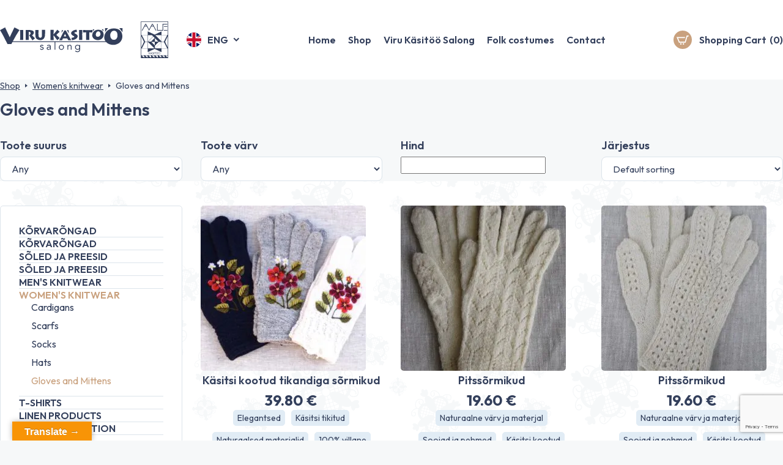

--- FILE ---
content_type: text/html; charset=UTF-8
request_url: https://aale.ee/en/product-category/womens-knitwear-womens-knitwear/kindad-en/
body_size: 37011
content:
<!DOCTYPE html>
<html lang="en-US" id="html" prefix="og: https://ogp.me/ns#" class="no-js">
<head><meta charset="utf-8"><script>if(navigator.userAgent.match(/MSIE|Internet Explorer/i)||navigator.userAgent.match(/Trident\/7\..*?rv:11/i)){var href=document.location.href;if(!href.match(/[?&]nowprocket/)){if(href.indexOf("?")==-1){if(href.indexOf("#")==-1){document.location.href=href+"?nowprocket=1"}else{document.location.href=href.replace("#","?nowprocket=1#")}}else{if(href.indexOf("#")==-1){document.location.href=href+"&nowprocket=1"}else{document.location.href=href.replace("#","&nowprocket=1#")}}}}</script><script>(()=>{class RocketLazyLoadScripts{constructor(){this.v="2.0.4",this.userEvents=["keydown","keyup","mousedown","mouseup","mousemove","mouseover","mouseout","touchmove","touchstart","touchend","touchcancel","wheel","click","dblclick","input"],this.attributeEvents=["onblur","onclick","oncontextmenu","ondblclick","onfocus","onmousedown","onmouseenter","onmouseleave","onmousemove","onmouseout","onmouseover","onmouseup","onmousewheel","onscroll","onsubmit"]}async t(){this.i(),this.o(),/iP(ad|hone)/.test(navigator.userAgent)&&this.h(),this.u(),this.l(this),this.m(),this.k(this),this.p(this),this._(),await Promise.all([this.R(),this.L()]),this.lastBreath=Date.now(),this.S(this),this.P(),this.D(),this.O(),this.M(),await this.C(this.delayedScripts.normal),await this.C(this.delayedScripts.defer),await this.C(this.delayedScripts.async),await this.T(),await this.F(),await this.j(),await this.A(),window.dispatchEvent(new Event("rocket-allScriptsLoaded")),this.everythingLoaded=!0,this.lastTouchEnd&&await new Promise(t=>setTimeout(t,500-Date.now()+this.lastTouchEnd)),this.I(),this.H(),this.U(),this.W()}i(){this.CSPIssue=sessionStorage.getItem("rocketCSPIssue"),document.addEventListener("securitypolicyviolation",t=>{this.CSPIssue||"script-src-elem"!==t.violatedDirective||"data"!==t.blockedURI||(this.CSPIssue=!0,sessionStorage.setItem("rocketCSPIssue",!0))},{isRocket:!0})}o(){window.addEventListener("pageshow",t=>{this.persisted=t.persisted,this.realWindowLoadedFired=!0},{isRocket:!0}),window.addEventListener("pagehide",()=>{this.onFirstUserAction=null},{isRocket:!0})}h(){let t;function e(e){t=e}window.addEventListener("touchstart",e,{isRocket:!0}),window.addEventListener("touchend",function i(o){o.changedTouches[0]&&t.changedTouches[0]&&Math.abs(o.changedTouches[0].pageX-t.changedTouches[0].pageX)<10&&Math.abs(o.changedTouches[0].pageY-t.changedTouches[0].pageY)<10&&o.timeStamp-t.timeStamp<200&&(window.removeEventListener("touchstart",e,{isRocket:!0}),window.removeEventListener("touchend",i,{isRocket:!0}),"INPUT"===o.target.tagName&&"text"===o.target.type||(o.target.dispatchEvent(new TouchEvent("touchend",{target:o.target,bubbles:!0})),o.target.dispatchEvent(new MouseEvent("mouseover",{target:o.target,bubbles:!0})),o.target.dispatchEvent(new PointerEvent("click",{target:o.target,bubbles:!0,cancelable:!0,detail:1,clientX:o.changedTouches[0].clientX,clientY:o.changedTouches[0].clientY})),event.preventDefault()))},{isRocket:!0})}q(t){this.userActionTriggered||("mousemove"!==t.type||this.firstMousemoveIgnored?"keyup"===t.type||"mouseover"===t.type||"mouseout"===t.type||(this.userActionTriggered=!0,this.onFirstUserAction&&this.onFirstUserAction()):this.firstMousemoveIgnored=!0),"click"===t.type&&t.preventDefault(),t.stopPropagation(),t.stopImmediatePropagation(),"touchstart"===this.lastEvent&&"touchend"===t.type&&(this.lastTouchEnd=Date.now()),"click"===t.type&&(this.lastTouchEnd=0),this.lastEvent=t.type,t.composedPath&&t.composedPath()[0].getRootNode()instanceof ShadowRoot&&(t.rocketTarget=t.composedPath()[0]),this.savedUserEvents.push(t)}u(){this.savedUserEvents=[],this.userEventHandler=this.q.bind(this),this.userEvents.forEach(t=>window.addEventListener(t,this.userEventHandler,{passive:!1,isRocket:!0})),document.addEventListener("visibilitychange",this.userEventHandler,{isRocket:!0})}U(){this.userEvents.forEach(t=>window.removeEventListener(t,this.userEventHandler,{passive:!1,isRocket:!0})),document.removeEventListener("visibilitychange",this.userEventHandler,{isRocket:!0}),this.savedUserEvents.forEach(t=>{(t.rocketTarget||t.target).dispatchEvent(new window[t.constructor.name](t.type,t))})}m(){const t="return false",e=Array.from(this.attributeEvents,t=>"data-rocket-"+t),i="["+this.attributeEvents.join("],[")+"]",o="[data-rocket-"+this.attributeEvents.join("],[data-rocket-")+"]",s=(e,i,o)=>{o&&o!==t&&(e.setAttribute("data-rocket-"+i,o),e["rocket"+i]=new Function("event",o),e.setAttribute(i,t))};new MutationObserver(t=>{for(const n of t)"attributes"===n.type&&(n.attributeName.startsWith("data-rocket-")||this.everythingLoaded?n.attributeName.startsWith("data-rocket-")&&this.everythingLoaded&&this.N(n.target,n.attributeName.substring(12)):s(n.target,n.attributeName,n.target.getAttribute(n.attributeName))),"childList"===n.type&&n.addedNodes.forEach(t=>{if(t.nodeType===Node.ELEMENT_NODE)if(this.everythingLoaded)for(const i of[t,...t.querySelectorAll(o)])for(const t of i.getAttributeNames())e.includes(t)&&this.N(i,t.substring(12));else for(const e of[t,...t.querySelectorAll(i)])for(const t of e.getAttributeNames())this.attributeEvents.includes(t)&&s(e,t,e.getAttribute(t))})}).observe(document,{subtree:!0,childList:!0,attributeFilter:[...this.attributeEvents,...e]})}I(){this.attributeEvents.forEach(t=>{document.querySelectorAll("[data-rocket-"+t+"]").forEach(e=>{this.N(e,t)})})}N(t,e){const i=t.getAttribute("data-rocket-"+e);i&&(t.setAttribute(e,i),t.removeAttribute("data-rocket-"+e))}k(t){Object.defineProperty(HTMLElement.prototype,"onclick",{get(){return this.rocketonclick||null},set(e){this.rocketonclick=e,this.setAttribute(t.everythingLoaded?"onclick":"data-rocket-onclick","this.rocketonclick(event)")}})}S(t){function e(e,i){let o=e[i];e[i]=null,Object.defineProperty(e,i,{get:()=>o,set(s){t.everythingLoaded?o=s:e["rocket"+i]=o=s}})}e(document,"onreadystatechange"),e(window,"onload"),e(window,"onpageshow");try{Object.defineProperty(document,"readyState",{get:()=>t.rocketReadyState,set(e){t.rocketReadyState=e},configurable:!0}),document.readyState="loading"}catch(t){console.log("WPRocket DJE readyState conflict, bypassing")}}l(t){this.originalAddEventListener=EventTarget.prototype.addEventListener,this.originalRemoveEventListener=EventTarget.prototype.removeEventListener,this.savedEventListeners=[],EventTarget.prototype.addEventListener=function(e,i,o){o&&o.isRocket||!t.B(e,this)&&!t.userEvents.includes(e)||t.B(e,this)&&!t.userActionTriggered||e.startsWith("rocket-")||t.everythingLoaded?t.originalAddEventListener.call(this,e,i,o):(t.savedEventListeners.push({target:this,remove:!1,type:e,func:i,options:o}),"mouseenter"!==e&&"mouseleave"!==e||t.originalAddEventListener.call(this,e,t.savedUserEvents.push,o))},EventTarget.prototype.removeEventListener=function(e,i,o){o&&o.isRocket||!t.B(e,this)&&!t.userEvents.includes(e)||t.B(e,this)&&!t.userActionTriggered||e.startsWith("rocket-")||t.everythingLoaded?t.originalRemoveEventListener.call(this,e,i,o):t.savedEventListeners.push({target:this,remove:!0,type:e,func:i,options:o})}}J(t,e){this.savedEventListeners=this.savedEventListeners.filter(i=>{let o=i.type,s=i.target||window;return e!==o||t!==s||(this.B(o,s)&&(i.type="rocket-"+o),this.$(i),!1)})}H(){EventTarget.prototype.addEventListener=this.originalAddEventListener,EventTarget.prototype.removeEventListener=this.originalRemoveEventListener,this.savedEventListeners.forEach(t=>this.$(t))}$(t){t.remove?this.originalRemoveEventListener.call(t.target,t.type,t.func,t.options):this.originalAddEventListener.call(t.target,t.type,t.func,t.options)}p(t){let e;function i(e){return t.everythingLoaded?e:e.split(" ").map(t=>"load"===t||t.startsWith("load.")?"rocket-jquery-load":t).join(" ")}function o(o){function s(e){const s=o.fn[e];o.fn[e]=o.fn.init.prototype[e]=function(){return this[0]===window&&t.userActionTriggered&&("string"==typeof arguments[0]||arguments[0]instanceof String?arguments[0]=i(arguments[0]):"object"==typeof arguments[0]&&Object.keys(arguments[0]).forEach(t=>{const e=arguments[0][t];delete arguments[0][t],arguments[0][i(t)]=e})),s.apply(this,arguments),this}}if(o&&o.fn&&!t.allJQueries.includes(o)){const e={DOMContentLoaded:[],"rocket-DOMContentLoaded":[]};for(const t in e)document.addEventListener(t,()=>{e[t].forEach(t=>t())},{isRocket:!0});o.fn.ready=o.fn.init.prototype.ready=function(i){function s(){parseInt(o.fn.jquery)>2?setTimeout(()=>i.bind(document)(o)):i.bind(document)(o)}return"function"==typeof i&&(t.realDomReadyFired?!t.userActionTriggered||t.fauxDomReadyFired?s():e["rocket-DOMContentLoaded"].push(s):e.DOMContentLoaded.push(s)),o([])},s("on"),s("one"),s("off"),t.allJQueries.push(o)}e=o}t.allJQueries=[],o(window.jQuery),Object.defineProperty(window,"jQuery",{get:()=>e,set(t){o(t)}})}P(){const t=new Map;document.write=document.writeln=function(e){const i=document.currentScript,o=document.createRange(),s=i.parentElement;let n=t.get(i);void 0===n&&(n=i.nextSibling,t.set(i,n));const c=document.createDocumentFragment();o.setStart(c,0),c.appendChild(o.createContextualFragment(e)),s.insertBefore(c,n)}}async R(){return new Promise(t=>{this.userActionTriggered?t():this.onFirstUserAction=t})}async L(){return new Promise(t=>{document.addEventListener("DOMContentLoaded",()=>{this.realDomReadyFired=!0,t()},{isRocket:!0})})}async j(){return this.realWindowLoadedFired?Promise.resolve():new Promise(t=>{window.addEventListener("load",t,{isRocket:!0})})}M(){this.pendingScripts=[];this.scriptsMutationObserver=new MutationObserver(t=>{for(const e of t)e.addedNodes.forEach(t=>{"SCRIPT"!==t.tagName||t.noModule||t.isWPRocket||this.pendingScripts.push({script:t,promise:new Promise(e=>{const i=()=>{const i=this.pendingScripts.findIndex(e=>e.script===t);i>=0&&this.pendingScripts.splice(i,1),e()};t.addEventListener("load",i,{isRocket:!0}),t.addEventListener("error",i,{isRocket:!0}),setTimeout(i,1e3)})})})}),this.scriptsMutationObserver.observe(document,{childList:!0,subtree:!0})}async F(){await this.X(),this.pendingScripts.length?(await this.pendingScripts[0].promise,await this.F()):this.scriptsMutationObserver.disconnect()}D(){this.delayedScripts={normal:[],async:[],defer:[]},document.querySelectorAll("script[type$=rocketlazyloadscript]").forEach(t=>{t.hasAttribute("data-rocket-src")?t.hasAttribute("async")&&!1!==t.async?this.delayedScripts.async.push(t):t.hasAttribute("defer")&&!1!==t.defer||"module"===t.getAttribute("data-rocket-type")?this.delayedScripts.defer.push(t):this.delayedScripts.normal.push(t):this.delayedScripts.normal.push(t)})}async _(){await this.L();let t=[];document.querySelectorAll("script[type$=rocketlazyloadscript][data-rocket-src]").forEach(e=>{let i=e.getAttribute("data-rocket-src");if(i&&!i.startsWith("data:")){i.startsWith("//")&&(i=location.protocol+i);try{const o=new URL(i).origin;o!==location.origin&&t.push({src:o,crossOrigin:e.crossOrigin||"module"===e.getAttribute("data-rocket-type")})}catch(t){}}}),t=[...new Map(t.map(t=>[JSON.stringify(t),t])).values()],this.Y(t,"preconnect")}async G(t){if(await this.K(),!0!==t.noModule||!("noModule"in HTMLScriptElement.prototype))return new Promise(e=>{let i;function o(){(i||t).setAttribute("data-rocket-status","executed"),e()}try{if(navigator.userAgent.includes("Firefox/")||""===navigator.vendor||this.CSPIssue)i=document.createElement("script"),[...t.attributes].forEach(t=>{let e=t.nodeName;"type"!==e&&("data-rocket-type"===e&&(e="type"),"data-rocket-src"===e&&(e="src"),i.setAttribute(e,t.nodeValue))}),t.text&&(i.text=t.text),t.nonce&&(i.nonce=t.nonce),i.hasAttribute("src")?(i.addEventListener("load",o,{isRocket:!0}),i.addEventListener("error",()=>{i.setAttribute("data-rocket-status","failed-network"),e()},{isRocket:!0}),setTimeout(()=>{i.isConnected||e()},1)):(i.text=t.text,o()),i.isWPRocket=!0,t.parentNode.replaceChild(i,t);else{const i=t.getAttribute("data-rocket-type"),s=t.getAttribute("data-rocket-src");i?(t.type=i,t.removeAttribute("data-rocket-type")):t.removeAttribute("type"),t.addEventListener("load",o,{isRocket:!0}),t.addEventListener("error",i=>{this.CSPIssue&&i.target.src.startsWith("data:")?(console.log("WPRocket: CSP fallback activated"),t.removeAttribute("src"),this.G(t).then(e)):(t.setAttribute("data-rocket-status","failed-network"),e())},{isRocket:!0}),s?(t.fetchPriority="high",t.removeAttribute("data-rocket-src"),t.src=s):t.src="data:text/javascript;base64,"+window.btoa(unescape(encodeURIComponent(t.text)))}}catch(i){t.setAttribute("data-rocket-status","failed-transform"),e()}});t.setAttribute("data-rocket-status","skipped")}async C(t){const e=t.shift();return e?(e.isConnected&&await this.G(e),this.C(t)):Promise.resolve()}O(){this.Y([...this.delayedScripts.normal,...this.delayedScripts.defer,...this.delayedScripts.async],"preload")}Y(t,e){this.trash=this.trash||[];let i=!0;var o=document.createDocumentFragment();t.forEach(t=>{const s=t.getAttribute&&t.getAttribute("data-rocket-src")||t.src;if(s&&!s.startsWith("data:")){const n=document.createElement("link");n.href=s,n.rel=e,"preconnect"!==e&&(n.as="script",n.fetchPriority=i?"high":"low"),t.getAttribute&&"module"===t.getAttribute("data-rocket-type")&&(n.crossOrigin=!0),t.crossOrigin&&(n.crossOrigin=t.crossOrigin),t.integrity&&(n.integrity=t.integrity),t.nonce&&(n.nonce=t.nonce),o.appendChild(n),this.trash.push(n),i=!1}}),document.head.appendChild(o)}W(){this.trash.forEach(t=>t.remove())}async T(){try{document.readyState="interactive"}catch(t){}this.fauxDomReadyFired=!0;try{await this.K(),this.J(document,"readystatechange"),document.dispatchEvent(new Event("rocket-readystatechange")),await this.K(),document.rocketonreadystatechange&&document.rocketonreadystatechange(),await this.K(),this.J(document,"DOMContentLoaded"),document.dispatchEvent(new Event("rocket-DOMContentLoaded")),await this.K(),this.J(window,"DOMContentLoaded"),window.dispatchEvent(new Event("rocket-DOMContentLoaded"))}catch(t){console.error(t)}}async A(){try{document.readyState="complete"}catch(t){}try{await this.K(),this.J(document,"readystatechange"),document.dispatchEvent(new Event("rocket-readystatechange")),await this.K(),document.rocketonreadystatechange&&document.rocketonreadystatechange(),await this.K(),this.J(window,"load"),window.dispatchEvent(new Event("rocket-load")),await this.K(),window.rocketonload&&window.rocketonload(),await this.K(),this.allJQueries.forEach(t=>t(window).trigger("rocket-jquery-load")),await this.K(),this.J(window,"pageshow");const t=new Event("rocket-pageshow");t.persisted=this.persisted,window.dispatchEvent(t),await this.K(),window.rocketonpageshow&&window.rocketonpageshow({persisted:this.persisted})}catch(t){console.error(t)}}async K(){Date.now()-this.lastBreath>45&&(await this.X(),this.lastBreath=Date.now())}async X(){return document.hidden?new Promise(t=>setTimeout(t)):new Promise(t=>requestAnimationFrame(t))}B(t,e){return e===document&&"readystatechange"===t||(e===document&&"DOMContentLoaded"===t||(e===window&&"DOMContentLoaded"===t||(e===window&&"load"===t||e===window&&"pageshow"===t)))}static run(){(new RocketLazyLoadScripts).t()}}RocketLazyLoadScripts.run()})();</script>
	
	<meta http-equiv="X-UA-Compatible" content="IE=edge">
    <meta name="viewport" content="width=device-width, initial-scale=1.0, maximum-scale=5.0" />
    <meta name="format-detection" content="telephone=no">
    <link rel="preconnect" href="https://fonts.googleapis.com">
    <link rel="preconnect" href="https://fonts.gstatic.com" crossorigin>
    
    <script>
        window.dataLayer = window.dataLayer || [];
        function gtag() {
            dataLayer.push(arguments);
        }
        gtag("consent", "default", {
            ad_storage: "denied",
            ad_user_data: "denied", 
            ad_personalization: "denied",
            analytics_storage: "denied",
            functionality_storage: "denied",
            personalization_storage: "denied",
            security_storage: "granted",
            wait_for_update: 15000,
        });
        gtag("set", "ads_data_redaction", true);
        gtag("set", "url_passthrough", false);
    </script>
    <!-- Start cookieyes banner --> <script type="rocketlazyloadscript" data-minify="1" id="cookieyes" data-rocket-type="text/javascript" data-rocket-src="https://aale.ee/wp-content/cache/min/1/client_data/4a64320479ff1ed01ffbde67/script.js?ver=1769668221" data-rocket-defer defer></script> <!-- End cookieyes banner -->
	<link rel="alternate" hreflang="et" href="https://aale.ee/tootekategooria/naiste-kudumid/kindad/" />
<link rel="alternate" hreflang="en" href="https://aale.ee/en/product-category/womens-knitwear-womens-knitwear/kindad-en/" />
<link rel="alternate" hreflang="x-default" href="https://aale.ee/tootekategooria/naiste-kudumid/kindad/" />

<!-- Search Engine Optimization by Rank Math - https://rankmath.com/ -->
<title>Gloves and Mittens - Aale</title>
<link data-rocket-preload as="style" href="https://fonts.googleapis.com/css2?family=Outfit:wght@400;500;600;700&#038;display=swap" rel="preload">
<link href="https://fonts.googleapis.com/css2?family=Outfit:wght@400;500;600;700&#038;display=swap" media="print" onload="this.media=&#039;all&#039;" rel="stylesheet">
<noscript data-wpr-hosted-gf-parameters=""><link rel="stylesheet" href="https://fonts.googleapis.com/css2?family=Outfit:wght@400;500;600;700&#038;display=swap"></noscript>
<meta name="robots" content="index, follow, max-snippet:-1, max-video-preview:-1, max-image-preview:large"/>
<link rel="canonical" href="https://aale.ee/en/product-category/womens-knitwear-womens-knitwear/kindad-en/" />
<meta property="og:locale" content="en_US" />
<meta property="og:type" content="article" />
<meta property="og:title" content="Gloves and Mittens - Aale" />
<meta property="og:url" content="https://aale.ee/en/product-category/womens-knitwear-womens-knitwear/kindad-en/" />
<meta property="og:site_name" content="Aale" />
<meta property="og:image" content="https://aale.ee/wp-content/uploads/2022/04/viru-kasitoo-salong-900x1200.jpg" />
<meta property="og:image:secure_url" content="https://aale.ee/wp-content/uploads/2022/04/viru-kasitoo-salong-900x1200.jpg" />
<meta property="og:image:width" content="900" />
<meta property="og:image:height" content="1200" />
<meta property="og:image:alt" content="Viru Käsitöö salong" />
<meta property="og:image:type" content="image/jpeg" />
<meta name="twitter:card" content="summary_large_image" />
<meta name="twitter:title" content="Gloves and Mittens - Aale" />
<meta name="twitter:image" content="https://aale.ee/wp-content/uploads/2022/04/viru-kasitoo-salong-900x1200.jpg" />
<script type="application/ld+json" class="rank-math-schema">{"@context":"https://schema.org","@graph":[{"@type":"ClothingStore","@id":"https://aale.ee/en/#organization/","name":"Aale K\u00e4sit\u00f6\u00f6 O\u00dc","url":"https://aale.ee/en/","logo":{"@type":"ImageObject","@id":"https://aale.ee/en/#logo/","url":"https://aale.ee/wp-content/uploads/2022/04/cropped-favicon.jpg","contentUrl":"https://aale.ee/wp-content/uploads/2022/04/cropped-favicon.jpg","caption":"Aale K\u00e4sit\u00f6\u00f6 O\u00dc","inLanguage":"en-US","width":"512","height":"512"},"openingHours":["Monday,Tuesday,Wednesday,Thursday,Friday,Saturday,Sunday 09:00-17:00"],"image":{"@id":"https://aale.ee/en/#logo/"}},{"@type":"WebSite","@id":"https://aale.ee/en/#website/","url":"https://aale.ee/en/","name":"Aale K\u00e4sit\u00f6\u00f6 O\u00dc","publisher":{"@id":"https://aale.ee/en/#organization/"},"inLanguage":"en-US"},{"@type":"CollectionPage","@id":"https://aale.ee/en/product-category/womens-knitwear-womens-knitwear/kindad-en/#webpage","url":"https://aale.ee/en/product-category/womens-knitwear-womens-knitwear/kindad-en/","name":"Gloves and Mittens - Aale","isPartOf":{"@id":"https://aale.ee/en/#website/"},"inLanguage":"en-US"},{"@context":"https://schema.org/","@graph":[{"@type":"Product","name":"K\u00e4sitsi kootud tikandiga s\u00f5rmikud - Aale","url":"https://aale.ee/en/e-pood/womens-knitwear-womens-knitwear/kindad-en/kasitsi-kootud-tikandiga-sormikud/","@id":"https://aale.ee/en/e-pood/womens-knitwear-womens-knitwear/kindad-en/kasitsi-kootud-tikandiga-sormikud/","description":"100% villased ja k\u00e4sitsi kootud s\u00f5rmkinnastel on kaunis mitmev\u00e4rviline lilltikand."},{"@type":"Product","name":"Pitss\u00f5rmikud - Aale","url":"https://aale.ee/en/e-pood/womens-knitwear-womens-knitwear/kindad-en/pitssormikud/","@id":"https://aale.ee/en/e-pood/womens-knitwear-womens-knitwear/kindad-en/pitssormikud/","description":"100% villased, k\u00e4sitsi kootud naturaalsest valgest v\u00f5i hallist l\u00f5ngast."},{"@type":"Product","name":"Pitss\u00f5rmikud - Aale","url":"https://aale.ee/en/e-pood/womens-knitwear-womens-knitwear/kindad-en/pitssormikud-2/","@id":"https://aale.ee/en/e-pood/womens-knitwear-womens-knitwear/kindad-en/pitssormikud-2/","description":"100% villased, k\u00e4sitsi kootud naturaalsest valgest l\u00f5ngast."},{"@type":"Product","name":"Randmekatted - Aale","url":"https://aale.ee/en/e-pood/womens-knitwear-womens-knitwear/kindad-en/randmekatted/","@id":"https://aale.ee/en/e-pood/womens-knitwear-womens-knitwear/kindad-en/randmekatted/","description":"Haapsalu salli mustriga randmekatted valgest, naturaalsest hallist v\u00f5i mustast peenvillasest l\u00f5ngast."},{"@type":"Product","name":"S\u00f5rmkindad - Aale","url":"https://aale.ee/en/e-pood/womens-knitwear-womens-knitwear/kindad-en/sormkindad-12/","@id":"https://aale.ee/en/e-pood/womens-knitwear-womens-knitwear/kindad-en/sormkindad-12/","description":"100% vill, k\u00e4sitsi kootud."},{"@type":"Product","name":"S\u00f5rmkindad tikandiga - Aale","url":"https://aale.ee/en/e-pood/womens-knitwear-womens-knitwear/kindad-en/sormkindad-tikandiga-5/","@id":"https://aale.ee/en/e-pood/womens-knitwear-womens-knitwear/kindad-en/sormkindad-tikandiga-5/","description":"Masinal kootud kindad, kaunistuseks k\u00e4sitsi tikitud lillornament."},{"@type":"Product","name":"Topeltlabakud Kadrina - Aale","url":"https://aale.ee/en/e-pood/mens-knitwear/mens-gloves/topeltlabakud-kadrina/","@id":"https://aale.ee/en/e-pood/mens-knitwear/mens-gloves/topeltlabakud-kadrina/","description":"Ajaloolise Kadrina kihelkonna kirikinnaste mustri ERM A 293:20 j\u00e4rgi kootud labakud 100 % villasest l\u00f5ngast. Pehmenduspesu t\u00f5ttu on kindad h\u00e4sti \u00f5hulised, pehmed ja soojad."},{"@type":"Product","name":"Topeltlabakud V\u00e4ike-Maarja 2 - Aale","url":"https://aale.ee/en/e-pood/mens-knitwear/mens-gloves/topeltlabakud-vaike-maarja-2/","@id":"https://aale.ee/en/e-pood/mens-knitwear/mens-gloves/topeltlabakud-vaike-maarja-2/","description":"Ajaloolise V\u00e4ike-Maarja kihelkonna kirikinnaste mustri ERM 12945 j\u00e4rgi kootud labakud 100 % villasest l\u00f5ngast. Pehmenduspesu t\u00f5ttu on kindad h\u00e4sti \u00f5hulised, pehmed ja soojad."},{"@type":"Product","name":"Topeltlabakud V\u00e4ike-Maarja 1 - Aale","url":"https://aale.ee/en/e-pood/mens-knitwear/mens-gloves/topeltlabakud-vaike-maarja-1/","@id":"https://aale.ee/en/e-pood/mens-knitwear/mens-gloves/topeltlabakud-vaike-maarja-1/","description":"Ajaloolise V\u00e4ike-Maarja kihelkonna kirikinnaste mustri ERM 13018 j\u00e4rgi kootud labakud 100 % villasest l\u00f5ngast. Pehmenduspesu t\u00f5ttu on kindad h\u00e4sti \u00f5hulised, pehmed ja soojad."},{"@type":"Product","name":"Labakindad Kadrina - Aale","url":"https://aale.ee/en/e-pood/mens-knitwear/mens-gloves/labakindad-kadrina/","@id":"https://aale.ee/en/e-pood/mens-knitwear/mens-gloves/labakindad-kadrina/","description":"100 % villane v\u00e4lispind, kootud masinal. Kinnastel voodriks pehme ja h\u00e4sti soe karvane fliis, mis annab v\u00f5imaluse kanda villaseid kindaid ka villa vastu allergilistel."},{"@type":"Product","name":"Labakindad - Aale","url":"https://aale.ee/en/e-pood/womens-knitwear-womens-knitwear/kindad-en/labakindad-11/","@id":"https://aale.ee/en/e-pood/womens-knitwear-womens-knitwear/kindad-en/labakindad-11/","description":"Pehmed ja soojad labakindad, 100% villased, k\u00e4sitsi kootud ja vanutatud."},{"@type":"Product","name":"Labakindad tikandiga - Aale","url":"https://aale.ee/en/e-pood/womens-knitwear-womens-knitwear/kindad-en/labakindad-tikandiga-3/","@id":"https://aale.ee/en/e-pood/womens-knitwear-womens-knitwear/kindad-en/labakindad-tikandiga-3/","description":"Materjal: 100 % vill, k\u00e4sitsi tikitud masinal kootud topelt labakindad."},{"@type":"Product","name":"Nutis\u00f5rmkindad - Aale","url":"https://aale.ee/en/e-pood/womens-knitwear-womens-knitwear/kindad-en/nutisormkindad-7/","@id":"https://aale.ee/en/e-pood/womens-knitwear-womens-knitwear/kindad-en/nutisormkindad-7/","description":"Materjal: 100% villane. K\u00e4sitsi kootud nutis\u00f5rmkindad. K\u00fclma ilmaga hea telefoni kasutada nimetis\u00f5rme ja p\u00f6idlaga. V\u00f5imalus valida parema- v\u00f5i vasakuk\u00e4elistele."},{"@type":"Product","name":"S\u00f5rmkindad - Aale","url":"https://aale.ee/en/e-pood/womens-knitwear-womens-knitwear/kindad-en/sormkindad-10/","@id":"https://aale.ee/en/e-pood/womens-knitwear-womens-knitwear/kindad-en/sormkindad-10/","description":"100 % villased, k\u00e4sitsi kootud."},{"@type":"Product","name":"S\u00f5rmkindad - Aale","url":"https://aale.ee/en/e-pood/womens-knitwear-womens-knitwear/kindad-en/sormkindad-11/","@id":"https://aale.ee/en/e-pood/womens-knitwear-womens-knitwear/kindad-en/sormkindad-11/","description":"100% villased, k\u00e4sitsi kootud."},{"@type":"Product","name":"Nutis\u00f5rmkindad - Aale","url":"https://aale.ee/en/e-pood/womens-knitwear-womens-knitwear/kindad-en/nutisormkindad/","@id":"https://aale.ee/en/e-pood/womens-knitwear-womens-knitwear/kindad-en/nutisormkindad/","description":"100 % vill, k\u00e4sitsi kootud nutis\u00f5rmkindad. K\u00fclma ilmaga hea telefoni kasutada nimetis\u00f5rme ja p\u00f6idlaga."},{"@type":"Product","name":"Nutis\u00f5rmkindad - Aale","url":"https://aale.ee/en/e-pood/womens-knitwear-womens-knitwear/kindad-en/nutisormkindad-3/","@id":"https://aale.ee/en/e-pood/womens-knitwear-womens-knitwear/kindad-en/nutisormkindad-3/","description":"100 % vill, k\u00e4sitsi kootud nutis\u00f5rmkindad. K\u00fclma ilmaga hea telefoni kasutada nimetis\u00f5rme ja p\u00f6idlaga. V\u00f5imalus valida parema- v\u00f5i vasakuk\u00e4elistele."},{"@type":"Product","name":"S\u00f5rmkindad - Aale","url":"https://aale.ee/en/e-pood/womens-knitwear-womens-knitwear/kindad-en/sormkindad-7/","@id":"https://aale.ee/en/e-pood/womens-knitwear-womens-knitwear/kindad-en/sormkindad-7/","description":"100% vill, k\u00e4sitsi kootud."},{"@type":"Product","name":"Labakindad - Aale","url":"https://aale.ee/en/e-pood/womens-knitwear-womens-knitwear/kindad-en/labakindad-6/","@id":"https://aale.ee/en/e-pood/womens-knitwear-womens-knitwear/kindad-en/labakindad-6/","description":"100% vill, k\u00e4sitsi kootud."},{"@type":"Product","name":"Labakindad - Aale","url":"https://aale.ee/en/e-pood/womens-knitwear-womens-knitwear/kindad-en/labakindad-8/","@id":"https://aale.ee/en/e-pood/womens-knitwear-womens-knitwear/kindad-en/labakindad-8/","description":"100% vill, k\u00e4sitsi kootud."},{"@type":"Product","name":"S\u00f5rmkindad - Aale","url":"https://aale.ee/en/e-pood/womens-knitwear-womens-knitwear/kindad-en/sormkindad-8/","@id":"https://aale.ee/en/e-pood/womens-knitwear-womens-knitwear/kindad-en/sormkindad-8/","description":"100% vill, k\u00e4sitsi kootud."},{"@type":"Product","name":"Labakindad - Aale","url":"https://aale.ee/en/e-pood/womens-knitwear-womens-knitwear/kindad-en/labakindad-9/","@id":"https://aale.ee/en/e-pood/womens-knitwear-womens-knitwear/kindad-en/labakindad-9/","description":"100% vill, k\u00e4sitsi kootud."},{"@type":"Product","name":"Labakindad - Aale","url":"https://aale.ee/en/e-pood/womens-knitwear-womens-knitwear/kindad-en/labakindad-15/","@id":"https://aale.ee/en/e-pood/womens-knitwear-womens-knitwear/kindad-en/labakindad-15/","description":"100% vill, k\u00e4sitsi kootud."},{"@type":"Product","name":"Labakindad - Aale","url":"https://aale.ee/en/e-pood/womens-knitwear-womens-knitwear/kindad-en/labakindad-20/","@id":"https://aale.ee/en/e-pood/womens-knitwear-womens-knitwear/kindad-en/labakindad-20/","description":"100% vill, k\u00e4sitsi kootud."},{"@type":"Product","name":"Labakindad - Aale","url":"https://aale.ee/en/e-pood/mens-knitwear/mens-gloves/labakindad-21/","@id":"https://aale.ee/en/e-pood/mens-knitwear/mens-gloves/labakindad-21/","description":"100% vill, k\u00e4sitsi kootud."},{"@type":"Product","name":"Labakindad - Aale","url":"https://aale.ee/en/e-pood/mens-knitwear/mens-gloves/labakindad-19/","@id":"https://aale.ee/en/e-pood/mens-knitwear/mens-gloves/labakindad-19/","description":"100% vill, k\u00e4sitsi kootud."},{"@type":"Product","name":"Labakindad - Aale","url":"https://aale.ee/en/e-pood/womens-knitwear-womens-knitwear/kindad-en/labakindad-18/","@id":"https://aale.ee/en/e-pood/womens-knitwear-womens-knitwear/kindad-en/labakindad-18/","description":"100% vill, k\u00e4sitsi kootud."},{"@type":"Product","name":"Labakindad - Aale","url":"https://aale.ee/en/e-pood/womens-knitwear-womens-knitwear/kindad-en/labakindad-17/","@id":"https://aale.ee/en/e-pood/womens-knitwear-womens-knitwear/kindad-en/labakindad-17/","description":"100% vill, k\u00e4sitsi kootud."},{"@type":"Product","name":"Labakindad - Aale","url":"https://aale.ee/en/e-pood/womens-knitwear-womens-knitwear/kindad-en/labakindad-16/","@id":"https://aale.ee/en/e-pood/womens-knitwear-womens-knitwear/kindad-en/labakindad-16/","description":"100% vill, k\u00e4sitsi kootud."},{"@type":"Product","name":"Labakindad - Aale","url":"https://aale.ee/en/e-pood/womens-knitwear-womens-knitwear/kindad-en/labakindad-14/","@id":"https://aale.ee/en/e-pood/womens-knitwear-womens-knitwear/kindad-en/labakindad-14/","description":"100% vill, k\u00e4sitsi kootud."},{"@type":"Product","name":"Labakindad - Aale","url":"https://aale.ee/en/e-pood/mens-knitwear/mens-gloves/labakindad-13/","@id":"https://aale.ee/en/e-pood/mens-knitwear/mens-gloves/labakindad-13/","description":"100% vill, k\u00e4sitsi kootud."},{"@type":"Product","name":"S\u00f5rmkindad tikandiga - Aale","url":"https://aale.ee/en/e-pood/womens-knitwear-womens-knitwear/kindad-en/sormkindad-tikandiga-3/","@id":"https://aale.ee/en/e-pood/womens-knitwear-womens-knitwear/kindad-en/sormkindad-tikandiga-3/","description":"100% villased, masinal kootud k\u00e4sitsi tikitud s\u00f5rmkindad."},{"@type":"Product","name":"S\u00f5rmkindad - Aale","url":"https://aale.ee/en/e-pood/womens-knitwear-womens-knitwear/kindad-en/sormkindad-6/","@id":"https://aale.ee/en/e-pood/womens-knitwear-womens-knitwear/kindad-en/sormkindad-6/","description":"100% vill, k\u00e4sitsi kootud."},{"@type":"Product","name":"S\u00f5rmkindad tikandiga - Aale","url":"https://aale.ee/en/e-pood/womens-knitwear-womens-knitwear/kindad-en/sormkindad-tikandiga-2/","@id":"https://aale.ee/en/e-pood/womens-knitwear-womens-knitwear/kindad-en/sormkindad-tikandiga-2/","description":"100% vill, k\u00e4sitsi tikitud masinal kootud kindad."},{"@type":"Product","name":"Labakindad tikandiga - Aale","url":"https://aale.ee/en/e-pood/womens-knitwear-womens-knitwear/kindad-en/labakindad-tikandiga/","@id":"https://aale.ee/en/e-pood/womens-knitwear-womens-knitwear/kindad-en/labakindad-tikandiga/","description":"Materjal: 100% vill, k\u00e4sitsi tikitud masinal kootud topelt labakindad."},{"@type":"Product","name":"Labakindad tikandiga - Aale","url":"https://aale.ee/en/e-pood/womens-knitwear-womens-knitwear/kindad-en/labakindad-tikandiga-2/","@id":"https://aale.ee/en/e-pood/womens-knitwear-womens-knitwear/kindad-en/labakindad-tikandiga-2/","description":"Materjal: 100% vill, k\u00e4sitsi tikitud, masinal kootud topelt labakindad."},{"@type":"Product","name":"Labakindad - Aale","url":"https://aale.ee/en/e-pood/womens-knitwear-womens-knitwear/kindad-en/labakindad-4/","@id":"https://aale.ee/en/e-pood/womens-knitwear-womens-knitwear/kindad-en/labakindad-4/","description":"Materjal: 100% villane, k\u00e4sitsi kootud."},{"@type":"Product","name":"Labakindad - Aale","url":"https://aale.ee/en/e-pood/womens-knitwear-womens-knitwear/kindad-en/labakindad-3/","@id":"https://aale.ee/en/e-pood/womens-knitwear-womens-knitwear/kindad-en/labakindad-3/","description":"100% vill, k\u00e4sitsi kootud."},{"@type":"Product","name":"S\u00f5rmkindad tikandiga - Aale","url":"https://aale.ee/en/e-pood/womens-knitwear-womens-knitwear/kindad-en/sormkindad-tikandiga/","@id":"https://aale.ee/en/e-pood/womens-knitwear-womens-knitwear/kindad-en/sormkindad-tikandiga/","description":"100% vill, k\u00e4sitsi kootud ja tikitud."},{"@type":"Product","name":"S\u00f5rmkindad - Aale","url":"https://aale.ee/en/e-pood/womens-knitwear-womens-knitwear/kindad-en/sormkindad-3/","@id":"https://aale.ee/en/e-pood/womens-knitwear-womens-knitwear/kindad-en/sormkindad-3/","description":"100 % vill, k\u00e4sitsi kootud."},{"@type":"Product","name":"S\u00f5rmkindad - Aale","url":"https://aale.ee/en/e-pood/womens-knitwear-womens-knitwear/kindad-en/sormkindad-4/","@id":"https://aale.ee/en/e-pood/womens-knitwear-womens-knitwear/kindad-en/sormkindad-4/","description":"100% vill, k\u00e4sitsi kootud."},{"@type":"Product","name":"S\u00f5rmkindad - Aale","url":"https://aale.ee/en/e-pood/womens-knitwear-womens-knitwear/kindad-en/sormkindad-5/","@id":"https://aale.ee/en/e-pood/womens-knitwear-womens-knitwear/kindad-en/sormkindad-5/","description":"100% vill, k\u00e4sitsi kootud."}]}]}</script>
<!-- /Rank Math WordPress SEO plugin -->

<link rel='dns-prefetch' href='//translate.google.com' />
<link href='https://fonts.gstatic.com' crossorigin rel='preconnect' />
<style id='wp-img-auto-sizes-contain-inline-css' type='text/css'>
img:is([sizes=auto i],[sizes^="auto," i]){contain-intrinsic-size:3000px 1500px}
/*# sourceURL=wp-img-auto-sizes-contain-inline-css */
</style>
<link data-minify="1" rel='stylesheet' id='font-awesome-css' href='https://aale.ee/wp-content/cache/min/1/wp-content/plugins/woocommerce-ajax-filters/berocket/assets/css/font-awesome.min.css?ver=1769668220' type='text/css' media='all' />
<link rel='stylesheet' id='berocket_aapf_widget-style-css' href='https://aale.ee/wp-content/plugins/woocommerce-ajax-filters/assets/frontend/css/fullmain.min.css?ver=3.1.9.6' type='text/css' media='all' />
<link rel='stylesheet' id='wp-block-library-css' href='https://aale.ee/wp-includes/css/dist/block-library/style.min.css?ver=6.9' type='text/css' media='all' />
<style id='global-styles-inline-css' type='text/css'>
:root{--wp--preset--aspect-ratio--square: 1;--wp--preset--aspect-ratio--4-3: 4/3;--wp--preset--aspect-ratio--3-4: 3/4;--wp--preset--aspect-ratio--3-2: 3/2;--wp--preset--aspect-ratio--2-3: 2/3;--wp--preset--aspect-ratio--16-9: 16/9;--wp--preset--aspect-ratio--9-16: 9/16;--wp--preset--color--black: #000000;--wp--preset--color--cyan-bluish-gray: #abb8c3;--wp--preset--color--white: #ffffff;--wp--preset--color--pale-pink: #f78da7;--wp--preset--color--vivid-red: #cf2e2e;--wp--preset--color--luminous-vivid-orange: #ff6900;--wp--preset--color--luminous-vivid-amber: #fcb900;--wp--preset--color--light-green-cyan: #7bdcb5;--wp--preset--color--vivid-green-cyan: #00d084;--wp--preset--color--pale-cyan-blue: #8ed1fc;--wp--preset--color--vivid-cyan-blue: #0693e3;--wp--preset--color--vivid-purple: #9b51e0;--wp--preset--color--theme-primary: var(--primary-color);--wp--preset--color--theme-secondary: var(--secondary-color);--wp--preset--gradient--vivid-cyan-blue-to-vivid-purple: linear-gradient(135deg,rgb(6,147,227) 0%,rgb(155,81,224) 100%);--wp--preset--gradient--light-green-cyan-to-vivid-green-cyan: linear-gradient(135deg,rgb(122,220,180) 0%,rgb(0,208,130) 100%);--wp--preset--gradient--luminous-vivid-amber-to-luminous-vivid-orange: linear-gradient(135deg,rgb(252,185,0) 0%,rgb(255,105,0) 100%);--wp--preset--gradient--luminous-vivid-orange-to-vivid-red: linear-gradient(135deg,rgb(255,105,0) 0%,rgb(207,46,46) 100%);--wp--preset--gradient--very-light-gray-to-cyan-bluish-gray: linear-gradient(135deg,rgb(238,238,238) 0%,rgb(169,184,195) 100%);--wp--preset--gradient--cool-to-warm-spectrum: linear-gradient(135deg,rgb(74,234,220) 0%,rgb(151,120,209) 20%,rgb(207,42,186) 40%,rgb(238,44,130) 60%,rgb(251,105,98) 80%,rgb(254,248,76) 100%);--wp--preset--gradient--blush-light-purple: linear-gradient(135deg,rgb(255,206,236) 0%,rgb(152,150,240) 100%);--wp--preset--gradient--blush-bordeaux: linear-gradient(135deg,rgb(254,205,165) 0%,rgb(254,45,45) 50%,rgb(107,0,62) 100%);--wp--preset--gradient--luminous-dusk: linear-gradient(135deg,rgb(255,203,112) 0%,rgb(199,81,192) 50%,rgb(65,88,208) 100%);--wp--preset--gradient--pale-ocean: linear-gradient(135deg,rgb(255,245,203) 0%,rgb(182,227,212) 50%,rgb(51,167,181) 100%);--wp--preset--gradient--electric-grass: linear-gradient(135deg,rgb(202,248,128) 0%,rgb(113,206,126) 100%);--wp--preset--gradient--midnight: linear-gradient(135deg,rgb(2,3,129) 0%,rgb(40,116,252) 100%);--wp--preset--font-size--small: var(--small-font-size);--wp--preset--font-size--medium: var(--medium-font-size);--wp--preset--font-size--large: var(--large-font-size);--wp--preset--font-size--x-large: 42px;--wp--preset--font-size--semilarge: var(--semilarge-font-size);--wp--preset--font-size--huge: var(--huge-font-size);--wp--preset--font-size--semigiatn: var(--semigiant-font-size);--wp--preset--font-size--giant: var(--giant-font-size);--wp--preset--spacing--20: 0.44rem;--wp--preset--spacing--30: 0.67rem;--wp--preset--spacing--40: 1rem;--wp--preset--spacing--50: 1.5rem;--wp--preset--spacing--60: 2.25rem;--wp--preset--spacing--70: 3.38rem;--wp--preset--spacing--80: 5.06rem;--wp--preset--shadow--natural: 6px 6px 9px rgba(0, 0, 0, 0.2);--wp--preset--shadow--deep: 12px 12px 50px rgba(0, 0, 0, 0.4);--wp--preset--shadow--sharp: 6px 6px 0px rgba(0, 0, 0, 0.2);--wp--preset--shadow--outlined: 6px 6px 0px -3px rgb(255, 255, 255), 6px 6px rgb(0, 0, 0);--wp--preset--shadow--crisp: 6px 6px 0px rgb(0, 0, 0);}:root { --wp--style--global--content-size: var(--grid-base-width);--wp--style--global--wide-size: var(--grid-base-width-wide); }:where(body) { margin: 0; }.wp-site-blocks > .alignleft { float: left; margin-right: 2em; }.wp-site-blocks > .alignright { float: right; margin-left: 2em; }.wp-site-blocks > .aligncenter { justify-content: center; margin-left: auto; margin-right: auto; }:where(.wp-site-blocks) > * { margin-block-start: 24px; margin-block-end: 0; }:where(.wp-site-blocks) > :first-child { margin-block-start: 0; }:where(.wp-site-blocks) > :last-child { margin-block-end: 0; }:root { --wp--style--block-gap: 24px; }:root :where(.is-layout-flow) > :first-child{margin-block-start: 0;}:root :where(.is-layout-flow) > :last-child{margin-block-end: 0;}:root :where(.is-layout-flow) > *{margin-block-start: 24px;margin-block-end: 0;}:root :where(.is-layout-constrained) > :first-child{margin-block-start: 0;}:root :where(.is-layout-constrained) > :last-child{margin-block-end: 0;}:root :where(.is-layout-constrained) > *{margin-block-start: 24px;margin-block-end: 0;}:root :where(.is-layout-flex){gap: 24px;}:root :where(.is-layout-grid){gap: 24px;}.is-layout-flow > .alignleft{float: left;margin-inline-start: 0;margin-inline-end: 2em;}.is-layout-flow > .alignright{float: right;margin-inline-start: 2em;margin-inline-end: 0;}.is-layout-flow > .aligncenter{margin-left: auto !important;margin-right: auto !important;}.is-layout-constrained > .alignleft{float: left;margin-inline-start: 0;margin-inline-end: 2em;}.is-layout-constrained > .alignright{float: right;margin-inline-start: 2em;margin-inline-end: 0;}.is-layout-constrained > .aligncenter{margin-left: auto !important;margin-right: auto !important;}.is-layout-constrained > :where(:not(.alignleft):not(.alignright):not(.alignfull)){max-width: var(--wp--style--global--content-size);margin-left: auto !important;margin-right: auto !important;}.is-layout-constrained > .alignwide{max-width: var(--wp--style--global--wide-size);}body .is-layout-flex{display: flex;}.is-layout-flex{flex-wrap: wrap;align-items: center;}.is-layout-flex > :is(*, div){margin: 0;}body .is-layout-grid{display: grid;}.is-layout-grid > :is(*, div){margin: 0;}body{font-family: var(--body-font);font-size: var(--body-size);line-height: var(--body-lineheight);padding-top: 0px;padding-right: 0px;padding-bottom: 0px;padding-left: 0px;}a:where(:not(.wp-element-button)){color: var(--primary-color);text-decoration: underline;}h1{font-size: var(--h1-font-size);line-height: var(--h1-line-height);}h2{font-size: var(--h2-font-size);line-height: var(--h2-line-height);}h3{font-size: var(--h3-font-size);line-height: var(--h3-line-height);}h4{font-size: var(--h4-font-size);line-height: var(--h4-line-height);}h5{font-size: var(--h5-font-size);line-height: var(--h5-line-height);}h6{font-size: var(--h6-font-size);line-height: var(--h6-line-height);}:root :where(.wp-element-button, .wp-block-button__link){background-color: #32373c;border-width: 0;color: #fff;font-family: inherit;font-size: inherit;font-style: inherit;font-weight: inherit;letter-spacing: inherit;line-height: inherit;padding-top: calc(0.667em + 2px);padding-right: calc(1.333em + 2px);padding-bottom: calc(0.667em + 2px);padding-left: calc(1.333em + 2px);text-decoration: none;text-transform: inherit;}.has-black-color{color: var(--wp--preset--color--black) !important;}.has-cyan-bluish-gray-color{color: var(--wp--preset--color--cyan-bluish-gray) !important;}.has-white-color{color: var(--wp--preset--color--white) !important;}.has-pale-pink-color{color: var(--wp--preset--color--pale-pink) !important;}.has-vivid-red-color{color: var(--wp--preset--color--vivid-red) !important;}.has-luminous-vivid-orange-color{color: var(--wp--preset--color--luminous-vivid-orange) !important;}.has-luminous-vivid-amber-color{color: var(--wp--preset--color--luminous-vivid-amber) !important;}.has-light-green-cyan-color{color: var(--wp--preset--color--light-green-cyan) !important;}.has-vivid-green-cyan-color{color: var(--wp--preset--color--vivid-green-cyan) !important;}.has-pale-cyan-blue-color{color: var(--wp--preset--color--pale-cyan-blue) !important;}.has-vivid-cyan-blue-color{color: var(--wp--preset--color--vivid-cyan-blue) !important;}.has-vivid-purple-color{color: var(--wp--preset--color--vivid-purple) !important;}.has-theme-primary-color{color: var(--wp--preset--color--theme-primary) !important;}.has-theme-secondary-color{color: var(--wp--preset--color--theme-secondary) !important;}.has-black-background-color{background-color: var(--wp--preset--color--black) !important;}.has-cyan-bluish-gray-background-color{background-color: var(--wp--preset--color--cyan-bluish-gray) !important;}.has-white-background-color{background-color: var(--wp--preset--color--white) !important;}.has-pale-pink-background-color{background-color: var(--wp--preset--color--pale-pink) !important;}.has-vivid-red-background-color{background-color: var(--wp--preset--color--vivid-red) !important;}.has-luminous-vivid-orange-background-color{background-color: var(--wp--preset--color--luminous-vivid-orange) !important;}.has-luminous-vivid-amber-background-color{background-color: var(--wp--preset--color--luminous-vivid-amber) !important;}.has-light-green-cyan-background-color{background-color: var(--wp--preset--color--light-green-cyan) !important;}.has-vivid-green-cyan-background-color{background-color: var(--wp--preset--color--vivid-green-cyan) !important;}.has-pale-cyan-blue-background-color{background-color: var(--wp--preset--color--pale-cyan-blue) !important;}.has-vivid-cyan-blue-background-color{background-color: var(--wp--preset--color--vivid-cyan-blue) !important;}.has-vivid-purple-background-color{background-color: var(--wp--preset--color--vivid-purple) !important;}.has-theme-primary-background-color{background-color: var(--wp--preset--color--theme-primary) !important;}.has-theme-secondary-background-color{background-color: var(--wp--preset--color--theme-secondary) !important;}.has-black-border-color{border-color: var(--wp--preset--color--black) !important;}.has-cyan-bluish-gray-border-color{border-color: var(--wp--preset--color--cyan-bluish-gray) !important;}.has-white-border-color{border-color: var(--wp--preset--color--white) !important;}.has-pale-pink-border-color{border-color: var(--wp--preset--color--pale-pink) !important;}.has-vivid-red-border-color{border-color: var(--wp--preset--color--vivid-red) !important;}.has-luminous-vivid-orange-border-color{border-color: var(--wp--preset--color--luminous-vivid-orange) !important;}.has-luminous-vivid-amber-border-color{border-color: var(--wp--preset--color--luminous-vivid-amber) !important;}.has-light-green-cyan-border-color{border-color: var(--wp--preset--color--light-green-cyan) !important;}.has-vivid-green-cyan-border-color{border-color: var(--wp--preset--color--vivid-green-cyan) !important;}.has-pale-cyan-blue-border-color{border-color: var(--wp--preset--color--pale-cyan-blue) !important;}.has-vivid-cyan-blue-border-color{border-color: var(--wp--preset--color--vivid-cyan-blue) !important;}.has-vivid-purple-border-color{border-color: var(--wp--preset--color--vivid-purple) !important;}.has-theme-primary-border-color{border-color: var(--wp--preset--color--theme-primary) !important;}.has-theme-secondary-border-color{border-color: var(--wp--preset--color--theme-secondary) !important;}.has-vivid-cyan-blue-to-vivid-purple-gradient-background{background: var(--wp--preset--gradient--vivid-cyan-blue-to-vivid-purple) !important;}.has-light-green-cyan-to-vivid-green-cyan-gradient-background{background: var(--wp--preset--gradient--light-green-cyan-to-vivid-green-cyan) !important;}.has-luminous-vivid-amber-to-luminous-vivid-orange-gradient-background{background: var(--wp--preset--gradient--luminous-vivid-amber-to-luminous-vivid-orange) !important;}.has-luminous-vivid-orange-to-vivid-red-gradient-background{background: var(--wp--preset--gradient--luminous-vivid-orange-to-vivid-red) !important;}.has-very-light-gray-to-cyan-bluish-gray-gradient-background{background: var(--wp--preset--gradient--very-light-gray-to-cyan-bluish-gray) !important;}.has-cool-to-warm-spectrum-gradient-background{background: var(--wp--preset--gradient--cool-to-warm-spectrum) !important;}.has-blush-light-purple-gradient-background{background: var(--wp--preset--gradient--blush-light-purple) !important;}.has-blush-bordeaux-gradient-background{background: var(--wp--preset--gradient--blush-bordeaux) !important;}.has-luminous-dusk-gradient-background{background: var(--wp--preset--gradient--luminous-dusk) !important;}.has-pale-ocean-gradient-background{background: var(--wp--preset--gradient--pale-ocean) !important;}.has-electric-grass-gradient-background{background: var(--wp--preset--gradient--electric-grass) !important;}.has-midnight-gradient-background{background: var(--wp--preset--gradient--midnight) !important;}.has-small-font-size{font-size: var(--wp--preset--font-size--small) !important;}.has-medium-font-size{font-size: var(--wp--preset--font-size--medium) !important;}.has-large-font-size{font-size: var(--wp--preset--font-size--large) !important;}.has-x-large-font-size{font-size: var(--wp--preset--font-size--x-large) !important;}.has-semilarge-font-size{font-size: var(--wp--preset--font-size--semilarge) !important;}.has-huge-font-size{font-size: var(--wp--preset--font-size--huge) !important;}.has-semigiatn-font-size{font-size: var(--wp--preset--font-size--semigiatn) !important;}.has-giant-font-size{font-size: var(--wp--preset--font-size--giant) !important;}
/*# sourceURL=global-styles-inline-css */
</style>

<link data-minify="1" rel='stylesheet' id='pb-accordion-blocks-style-css' href='https://aale.ee/wp-content/cache/min/1/wp-content/plugins/accordion-blocks/build/index.css?ver=1769668220' type='text/css' media='all' />
<link data-minify="1" rel='stylesheet' id='google-language-translator-css' href='https://aale.ee/wp-content/cache/min/1/wp-content/plugins/google-language-translator/css/style.css?ver=1769668221' type='text/css' media='' />
<link data-minify="1" rel='stylesheet' id='glt-toolbar-styles-css' href='https://aale.ee/wp-content/cache/min/1/wp-content/plugins/google-language-translator/css/toolbar.css?ver=1769668221' type='text/css' media='' />
<link data-minify="1" rel='stylesheet' id='smntcswcqb-style-css' href='https://aale.ee/wp-content/cache/min/1/wp-content/plugins/smntcs-woocommerce-quantity-buttons/style.css?ver=1769668221' type='text/css' media='screen' />
<style id='woocommerce-inline-inline-css' type='text/css'>
.woocommerce form .form-row .required { visibility: visible; }
/*# sourceURL=woocommerce-inline-inline-css */
</style>
<link data-minify="1" rel='stylesheet' id='montonio-style-css' href='https://aale.ee/wp-content/cache/min/1/wp-content/plugins/montonio-for-woocommerce/assets/css/montonio-style.css?ver=1769668221' type='text/css' media='all' />
<link rel='stylesheet' id='woo-variation-swatches-css' href='https://aale.ee/wp-content/plugins/woo-variation-swatches/assets/css/frontend.min.css?ver=1764225297' type='text/css' media='all' />
<style id='woo-variation-swatches-inline-css' type='text/css'>
:root {
--wvs-tick:url("data:image/svg+xml;utf8,%3Csvg filter='drop-shadow(0px 0px 2px rgb(0 0 0 / .8))' xmlns='http://www.w3.org/2000/svg'  viewBox='0 0 30 30'%3E%3Cpath fill='none' stroke='%23ffffff' stroke-linecap='round' stroke-linejoin='round' stroke-width='4' d='M4 16L11 23 27 7'/%3E%3C/svg%3E");

--wvs-cross:url("data:image/svg+xml;utf8,%3Csvg filter='drop-shadow(0px 0px 5px rgb(255 255 255 / .6))' xmlns='http://www.w3.org/2000/svg' width='72px' height='72px' viewBox='0 0 24 24'%3E%3Cpath fill='none' stroke='%23ff0000' stroke-linecap='round' stroke-width='0.6' d='M5 5L19 19M19 5L5 19'/%3E%3C/svg%3E");
--wvs-single-product-item-width:30px;
--wvs-single-product-item-height:30px;
--wvs-single-product-item-font-size:16px}
/*# sourceURL=woo-variation-swatches-inline-css */
</style>
<link data-minify="1" rel='stylesheet' id='variables-css' href='https://aale.ee/wp-content/cache/min/1/wp-content/themes/aale/theme/css/variables.css?ver=1769668221' type='text/css' media='all' />
<link data-minify="1" rel='stylesheet' id='bootstrap-css' href='https://aale.ee/wp-content/cache/min/1/wp-content/themes/aale/theme/css/bootstrap.css?ver=1769668221' type='text/css' media='all' />
<link data-minify="1" rel='stylesheet' id='swiper-bundle-css' href='https://aale.ee/wp-content/cache/min/1/wp-content/themes/aale/theme/js/swiper/swiper-bundle.css?ver=1769668221' type='text/css' media='all' />
<link data-minify="1" rel='stylesheet' id='woocommerce-css' href='https://aale.ee/wp-content/cache/min/1/wp-content/themes/aale/theme/css/woocommerce.css?ver=1769668221' type='text/css' media='all' />
<link data-minify="1" rel='stylesheet' id='ama-css' href='https://aale.ee/wp-content/cache/min/1/wp-content/themes/aale/theme/css/theme.css?ver=1769668221' type='text/css' media='all' />
<link data-minify="1" rel='stylesheet' id='ari-fancybox-css' href='https://aale.ee/wp-content/cache/min/1/wp-content/plugins/ari-fancy-lightbox/assets/fancybox/jquery.fancybox.min.css?ver=1769668221' type='text/css' media='all' />
<style id='rocket-lazyload-inline-css' type='text/css'>
.rll-youtube-player{position:relative;padding-bottom:56.23%;height:0;overflow:hidden;max-width:100%;}.rll-youtube-player:focus-within{outline: 2px solid currentColor;outline-offset: 5px;}.rll-youtube-player iframe{position:absolute;top:0;left:0;width:100%;height:100%;z-index:100;background:0 0}.rll-youtube-player img{bottom:0;display:block;left:0;margin:auto;max-width:100%;width:100%;position:absolute;right:0;top:0;border:none;height:auto;-webkit-transition:.4s all;-moz-transition:.4s all;transition:.4s all}.rll-youtube-player img:hover{-webkit-filter:brightness(75%)}.rll-youtube-player .play{height:100%;width:100%;left:0;top:0;position:absolute;background:url(https://aale.ee/wp-content/plugins/wp-rocket/assets/img/youtube.png) no-repeat center;background-color: transparent !important;cursor:pointer;border:none;}
/*# sourceURL=rocket-lazyload-inline-css */
</style>
<script type="text/javascript" src="https://aale.ee/wp-includes/js/jquery/jquery.min.js?ver=3.7.1" id="jquery-core-js" data-rocket-defer defer></script>
<script type="text/javascript" src="https://aale.ee/wp-includes/js/jquery/jquery-migrate.min.js?ver=3.4.1" id="jquery-migrate-js" data-rocket-defer defer></script>
<script type="text/javascript" id="wpml-cookie-js-extra">
/* <![CDATA[ */
var wpml_cookies = {"wp-wpml_current_language":{"value":"en","expires":1,"path":"/"}};
var wpml_cookies = {"wp-wpml_current_language":{"value":"en","expires":1,"path":"/"}};
//# sourceURL=wpml-cookie-js-extra
/* ]]> */
</script>
<script type="rocketlazyloadscript" data-minify="1" data-rocket-type="text/javascript" data-rocket-src="https://aale.ee/wp-content/cache/min/1/wp-content/plugins/sitepress-multilingual-cms/res/js/cookies/language-cookie.js?ver=1769668221" id="wpml-cookie-js" defer="defer" data-wp-strategy="defer"></script>
<script type="rocketlazyloadscript" data-rocket-type="text/javascript" data-rocket-src="https://aale.ee/wp-content/plugins/svg-support/vendor/DOMPurify/DOMPurify.min.js?ver=2.5.8" id="bodhi-dompurify-library-js" data-rocket-defer defer></script>
<script type="text/javascript" id="bodhi_svg_inline-js-extra">
/* <![CDATA[ */
var svgSettings = {"skipNested":""};
//# sourceURL=bodhi_svg_inline-js-extra
/* ]]> */
</script>
<script type="rocketlazyloadscript" data-rocket-type="text/javascript" data-rocket-src="https://aale.ee/wp-content/plugins/svg-support/js/min/svgs-inline-min.js" id="bodhi_svg_inline-js" data-rocket-defer defer></script>
<script type="rocketlazyloadscript" data-rocket-type="text/javascript" id="bodhi_svg_inline-js-after">
/* <![CDATA[ */
cssTarget={"Bodhi":"img.ama-svg","ForceInlineSVG":"ama-svg"};ForceInlineSVGActive="false";frontSanitizationEnabled="on";
//# sourceURL=bodhi_svg_inline-js-after
/* ]]> */
</script>
<script type="text/javascript" src="https://aale.ee/wp-content/plugins/woocommerce/assets/js/jquery-blockui/jquery.blockUI.min.js?ver=2.7.0-wc.10.4.3" id="wc-jquery-blockui-js" data-wp-strategy="defer" data-rocket-defer defer></script>
<script type="text/javascript" id="wc-add-to-cart-js-extra">
/* <![CDATA[ */
var wc_add_to_cart_params = {"ajax_url":"/wp-admin/admin-ajax.php?lang=en","wc_ajax_url":"/en/?wc-ajax=%%endpoint%%","i18n_view_cart":"View cart","cart_url":"https://aale.ee/en/ostukorv/","is_cart":"","cart_redirect_after_add":"no"};
//# sourceURL=wc-add-to-cart-js-extra
/* ]]> */
</script>
<script type="rocketlazyloadscript" data-rocket-type="text/javascript" data-rocket-src="https://aale.ee/wp-content/plugins/woocommerce/assets/js/frontend/add-to-cart.min.js?ver=10.4.3" id="wc-add-to-cart-js" defer="defer" data-wp-strategy="defer"></script>
<script type="rocketlazyloadscript" data-rocket-type="text/javascript" data-rocket-src="https://aale.ee/wp-content/plugins/woocommerce/assets/js/js-cookie/js.cookie.min.js?ver=2.1.4-wc.10.4.3" id="wc-js-cookie-js" defer="defer" data-wp-strategy="defer"></script>
<script type="text/javascript" id="woocommerce-js-extra">
/* <![CDATA[ */
var woocommerce_params = {"ajax_url":"/wp-admin/admin-ajax.php?lang=en","wc_ajax_url":"/en/?wc-ajax=%%endpoint%%","i18n_password_show":"Show password","i18n_password_hide":"Hide password"};
//# sourceURL=woocommerce-js-extra
/* ]]> */
</script>
<script type="rocketlazyloadscript" data-rocket-type="text/javascript" data-rocket-src="https://aale.ee/wp-content/plugins/woocommerce/assets/js/frontend/woocommerce.min.js?ver=10.4.3" id="woocommerce-js" defer="defer" data-wp-strategy="defer"></script>
<script type="rocketlazyloadscript" data-rocket-type="text/javascript" data-rocket-src="https://aale.ee/wp-content/plugins/sitepress-multilingual-cms/templates/language-switchers/legacy-dropdown-click/script.min.js?ver=1" id="wpml-legacy-dropdown-click-0-js" data-rocket-defer defer></script>
<script type="text/javascript" id="ari-fancybox-js-extra">
/* <![CDATA[ */
var ARI_FANCYBOX = {"lightbox":{"animationEffect":"fade","toolbar":true,"buttons":["close"],"backFocus":false,"trapFocus":false,"video":{"autoStart":false},"thumbs":{"hideOnClose":false},"touch":{"vertical":true,"momentum":true},"preventCaptionOverlap":false,"hideScrollbar":false,"lang":"custom","i18n":{"custom":{"PREV":"Previous","NEXT":"Next","PLAY_START":"Start slideshow (P)","PLAY_STOP":"Stop slideshow (P)","FULL_SCREEN":"Full screen (F)","THUMBS":"Thumbnails (G)","ZOOM":"Zoom","CLOSE":"Close (Esc)","ERROR":"The requested content cannot be loaded. \u003Cbr/\u003E Please try again later."}}},"convert":{"wp_gallery":{"convert_attachment_links":true},"images":{"convert":true,"post_grouping":true},"woocommerce":{"convert":true}},"mobile":{},"slideshow":{},"deeplinking":{"enabled":false},"integration":{},"share":{"enabled":false,"buttons":{"facebook":{"enabled":false},"twitter":{"enabled":false},"gplus":{"enabled":false},"pinterest":{"enabled":false},"linkedin":{"enabled":false},"vk":{"enabled":false},"email":{"enabled":false},"download":{"enabled":false}},"ignoreTypes":["iframe","inline","pdf","image","youtube","vimeo","metacafe","dailymotion","vine","instagram","google_maps"]},"comments":{"showOnStart":false,"supportedTypes":null},"protect":{},"extra":{},"viewers":{"pdfjs":{"url":"https://aale.ee/wp-content/plugins/ari-fancy-lightbox/assets/pdfjs/web/viewer.html"}},"messages":{"share_facebook_title":"Share on Facebook","share_twitter_title":"Share on Twitter","share_gplus_title":"Share on Google+","share_pinterest_title":"Share on Pinterest","share_linkedin_title":"Share on LinkedIn","share_vk_title":"Share on VK","share_email_title":"Send by e-mail","download_title":"Download","comments":"Comments"}};
//# sourceURL=ari-fancybox-js-extra
/* ]]> */
</script>
<script src="https://aale.ee/wp-content/plugins/ari-fancy-lightbox/assets/fancybox/jquery.fancybox.min.js?ver=1.8.20" defer="defer" type="text/javascript"></script>
<link rel="https://api.w.org/" href="https://aale.ee/en/wp-json/" /><link rel="alternate" title="JSON" type="application/json" href="https://aale.ee/en/wp-json/wp/v2/product_cat/338" /><style>.goog-te-gadget{margin-top:2px!important;}p.hello{font-size:12px;color:#666;}div.skiptranslate.goog-te-gadget{display:inline!important;}#google_language_translator{clear:both;}#flags{width:165px;}#flags a{display:inline-block;margin-right:2px;}#google_language_translator a{display:none!important;}div.skiptranslate.goog-te-gadget{display:inline!important;}.goog-te-gadget{color:transparent!important;}.goog-te-gadget{font-size:0px!important;}.goog-branding{display:none;}.goog-tooltip{display: none!important;}.goog-tooltip:hover{display: none!important;}.goog-text-highlight{background-color:transparent!important;border:none!important;box-shadow:none!important;}#google_language_translator select.goog-te-combo{color:#32373c;}div.skiptranslate{display:none!important;}body{top:0px!important;}#goog-gt-{display:none!important;}font font{background-color:transparent!important;box-shadow:none!important;position:initial!important;}#glt-translate-trigger{left:20px;right:auto;}#glt-translate-trigger > span{color:#ffffff;}#glt-translate-trigger{background:#f89406;}</style><style type="text/css">BODY .fancybox-container{z-index:200000}BODY .fancybox-is-open .fancybox-bg{opacity:0.87}BODY .fancybox-bg {background-color:#0f0f11}BODY .fancybox-thumbs {background-color:#ffffff}</style>	<noscript><style>.woocommerce-product-gallery{ opacity: 1 !important; }</style></noscript>
	<!-- Google Tag Manager -->
<script>(function(w,d,s,l,i){w[l]=w[l]||[];w[l].push({'gtm.start':
new Date().getTime(),event:'gtm.js'});var f=d.getElementsByTagName(s)[0],
j=d.createElement(s),dl=l!='dataLayer'?'&l='+l:'';j.async=true;j.src=
'https://www.googletagmanager.com/gtm.js?id='+i+dl;f.parentNode.insertBefore(j,f);
})(window,document,'script','dataLayer','GTM-N3P5BFDX');</script>
<!-- End Google Tag Manager --><link rel="icon" href="https://aale.ee/wp-content/uploads/2022/04/cropped-favicon-32x32.jpg" sizes="32x32" />
<link rel="icon" href="https://aale.ee/wp-content/uploads/2022/04/cropped-favicon-192x192.jpg" sizes="192x192" />
<link rel="apple-touch-icon" href="https://aale.ee/wp-content/uploads/2022/04/cropped-favicon-180x180.jpg" />
<meta name="msapplication-TileImage" content="https://aale.ee/wp-content/uploads/2022/04/cropped-favicon-270x270.jpg" />
<noscript><style id="rocket-lazyload-nojs-css">.rll-youtube-player, [data-lazy-src]{display:none !important;}</style></noscript>    <!--[if lt IE 9]>
    <script src="https://oss.maxcdn.com/html5shiv/3.7.2/html5shiv.min.js"></script>
    <script src="https://oss.maxcdn.com/respond/1.4.2/respond.min.js"></script>
    <![endif]-->
<link data-minify="1" rel='stylesheet' id='wc-blocks-style-css' href='https://aale.ee/wp-content/cache/min/1/wp-content/plugins/woocommerce/assets/client/blocks/wc-blocks.css?ver=1769668221' type='text/css' media='all' />
<meta name="generator" content="WP Rocket 3.20.3" data-wpr-features="wpr_delay_js wpr_defer_js wpr_minify_js wpr_lazyload_iframes wpr_image_dimensions wpr_minify_css wpr_preload_links wpr_desktop" /></head>
<body class="archive tax-product_cat term-kindad-en term-338 wp-theme-aale theme-aale woocommerce woocommerce-page woocommerce-no-js woo-variation-swatches wvs-behavior-blur wvs-theme-aale wvs-show-label wvs-tooltip">
<!-- Google Tag Manager (noscript) -->
<noscript><iframe src="https://www.googletagmanager.com/ns.html?id=GTM-N3P5BFDX"
height="0" width="0" style="display:none;visibility:hidden"></iframe></noscript>
<!-- End Google Tag Manager (noscript) -->
<div data-rocket-location-hash="99bb46786fd5bd31bcd7bdc067ad247a" id="wrapper">
<header data-rocket-location-hash="faf886c040b480b68344442c8a332644" id="header" class="position-fixed w-100">
    <div data-rocket-location-hash="40f22408a88335a0945fffe944caafc3" class="container">
        <div class="row row-main align-items-center justify-content-xl-between">
            <div class="col-auto col-logo">
                <a href="https://aale.ee/en/" class="d-flex flex-wrap align-items-center">
                    <svg xmlns="http://www.w3.org/2000/svg" width="274.674" height="60" viewBox="0 0 274.674 60"><path d="M122.651,39.01l.938-1.072a3.744,3.744,0,0,0,2.915,1.357c2.345,0,2.965-1.507,2.965-3.166v-1h-.033a3.2,3.2,0,0,1-2.764,1.457,3.948,3.948,0,0,1-4.171-4.02,3.874,3.874,0,0,1,4.171-4.12,3.077,3.077,0,0,1,2.764,1.541h.033v-1.34h1.307v7.487c0,2.831-1.525,4.372-4.272,4.372A5.1,5.1,0,0,1,122.651,39.01Zm1.256-6.449a2.767,2.767,0,0,0,2.764,2.814,2.865,2.865,0,0,0,0-5.728A2.752,2.752,0,0,0,123.907,32.561Zm-27.811,0a4.189,4.189,0,1,1,4.188,4.12A3.994,3.994,0,0,1,96.1,32.561Zm1.407,0a2.784,2.784,0,1,0,5.562,0,2.784,2.784,0,1,0-5.562,0Zm-21.26,1.792c0-2.6,3.015-2.747,4.942-2.747h.5v-.234c0-1.139-.72-1.725-1.943-1.725a3.478,3.478,0,0,0-2.329.854l-.82-.854a4.363,4.363,0,0,1,3.116-1.206c2.312,0,3.283,1.105,3.283,3.316v3.367a8.677,8.677,0,0,0,.117,1.357H81.856a5.62,5.62,0,0,1-.084-1.173h-.034a2.963,2.963,0,0,1-2.579,1.374C77.567,36.681,76.244,35.877,76.244,34.353Zm1.407-.134c0,.988.737,1.357,1.725,1.357a2.236,2.236,0,0,0,2.312-2.362v-.5H80.382C78.723,32.712,77.651,33.164,77.651,34.219Zm-12.532,1,1.038-.8a2.431,2.431,0,0,0,2.01,1.055c.821,0,1.726-.352,1.726-1.206,0-.837-.837-1.055-1.675-1.239-1.491-.335-2.764-.653-2.764-2.278,0-1.524,1.474-2.311,2.932-2.311a2.849,2.849,0,0,1,2.664,1.424l-1.089.72a1.868,1.868,0,0,0-1.659-.938c-.721,0-1.542.352-1.542,1.088,0,.653.939.938,1.977,1.139,1.39.268,2.563.77,2.563,2.345,0,1.776-1.575,2.462-3.133,2.462A3.312,3.312,0,0,1,65.12,35.224ZM115.6,36.48V31.774c0-1.306-.57-2.127-1.792-2.127-1.692,0-2.429,1.223-2.429,3.015V36.48h-1.307V30.5c0-.72-.067-1.34-.067-1.859h1.24c0,.419.033.854.033,1.289h.033a2.848,2.848,0,0,1,2.613-1.49c2.061,0,2.982,1.306,2.982,3.2V36.48Zm-26.52,0V24.054H20.235c-.536,1.03-1.056,2.042-1.558,3.025l-.031.05H12.123C8.411,20.034,4.511,11.382,0,4.508L8.314,0l2.241,4.846,1.973,4.181,1.663,3.517,1.663,3.635,1.469-3.166,1.16-2.5,1.043-2.189L23.549,0l8.159,4.267a201.223,201.223,0,0,0-10.749,18.4H172.238a10.986,10.986,0,0,1-.957-1.664,11.428,11.428,0,0,1-.772-2.268,10.746,10.746,0,0,1-.27-2.407l.072-1.343A14.663,14.663,0,0,1,172.968,7.8a14.016,14.016,0,0,1,5.512-4.53A15.617,15.617,0,0,1,185.1,1.725a21.948,21.948,0,0,1,6.248.725,12.11,12.11,0,0,1,3.716,1.808,10.387,10.387,0,0,1,2.621,2.722,12.866,12.866,0,0,1,1.562,3.605,16.487,16.487,0,0,1,.575,4.4,12.6,12.6,0,0,1-1.023,4.929,14,14,0,0,1-2.837,4.312,13.412,13.412,0,0,1-4.614,3.042,19.539,19.539,0,0,1-3,.962,14.4,14.4,0,0,1-3.249.345,18.649,18.649,0,0,1-6.086-.943,13.855,13.855,0,0,1-4.739-2.7q-.486-.429-.914-.883H90.384V36.48ZM181.63,18.267a4.787,4.787,0,0,0,3.932,2.1h.5c3.122,0,5.18-2.489,5.658-5.4a11.449,11.449,0,0,0,.143-1.856,11.227,11.227,0,0,0-.7-4.295,5.594,5.594,0,0,0-1.939-2.528,4.951,4.951,0,0,0-2.89-.852h-.359a5.074,5.074,0,0,0-3.016,1.052A7.376,7.376,0,0,0,180.843,9.2a8.832,8.832,0,0,0-.646,1.772,8.259,8.259,0,0,0-.25,2.061A8.837,8.837,0,0,0,181.63,18.267Zm-134.212-5.4a5.226,5.226,0,0,0,1.889-1.573A3.2,3.2,0,0,0,50,9.441a1.893,1.893,0,0,0-.77-1.532,4.088,4.088,0,0,0-2.42-.572l.136,13.076H41.9v-5.8q0-1.326-.045-5.238Q41.81,5.493,41.81,4.2v-.02h1.13c.589,0,1.233.008,1.934.026s1.451.031,2.25.043q.814,0,1.493.057t2.25.344a9.01,9.01,0,0,1,2.77.948,2.772,2.772,0,0,1,1.47,1.737,4.918,4.918,0,0,1,.136,1.19,4.345,4.345,0,0,1-.656,2.213,6.429,6.429,0,0,1-.915,1.12,9.9,9.9,0,0,1-1.346,1.1l.565.641.52.548.476.48.52.5.5.525.52.526L57.1,18.009l-4.139,3.155Zm62.221,5.172-6.871-.024c-.5,1.046-.912,2.026-1.425,3.063l-4.755.006c2.7-4.559,5.753-11.487,8.5-16.06h2.327c2.895,4.491,6.051,11.583,8.971,16.057l-4.8,0Zm-5.433-3.343,3.909-.021-1.958-4.135ZM92.6,19.724,91.5,18.284l-.7-.937-.5-.663-.406-.571-.566-.751L87.56,12.916h-.09l-.046,1.166.068,2.355.045,1.1.046,1.143.023,1.965h-5.27l.023-2.423V16.573l.023-.96.022-1.577.023-1.235.022-2.606-.022-3.543-.091-2.72h5.27l-.068,2.674-.045,2.7-.022.8V11.43h.09l.271-.343.384-.5.339-.457.678-.869.746-.942.724-.891.611-.8.452-.572.52-.64.678-.846.611-.781L97.33,7.152l-5.4,5.072c1.66,1.783,3.951,3.457,5.609,5.241l-4,3.515Zm24.129-2.785a11.036,11.036,0,0,0,3.2-.423q1.391-.423,1.391-1.2a.8.8,0,0,0-.351-.606,6.537,6.537,0,0,0-.645-.469,5.761,5.761,0,0,0-.611-.366L118.43,13.1q-2.4-1.51-2.4-3.407a3.445,3.445,0,0,1,.43-1.6,4.614,4.614,0,0,1,.9-1.257,9.747,9.747,0,0,1,2.94-1.909,15.021,15.021,0,0,1,4.817-1.177l.634,3.84q-.814,0-1.266.035t-.939.1a5.658,5.658,0,0,0-.758.149,6.492,6.492,0,0,0-.656.24,1,1,0,0,0-.634.915.652.652,0,0,0,.362.548,6.581,6.581,0,0,0,1.244.732l.452.228.384.229.339.183q2.533,1.372,2.533,3.383l-.023.344-.023.342a4.5,4.5,0,0,1-.917,2.046,7.667,7.667,0,0,1-2,1.749,11.977,11.977,0,0,1-2.918,1.3,14.4,14.4,0,0,1-1.7.434q-.927.183-1.876.275Zm39.395,3.223a8.744,8.744,0,0,1-2.986-1.7,7.537,7.537,0,0,1-1.888-2.477,7.257,7.257,0,0,1-.486-1.429,6.771,6.771,0,0,1-.17-1.516l.046-.845a9.229,9.229,0,0,1,1.673-4.53,8.827,8.827,0,0,1,3.472-2.854,9.837,9.837,0,0,1,4.173-.971A13.825,13.825,0,0,1,163.9,4.3a7.629,7.629,0,0,1,2.341,1.139,6.564,6.564,0,0,1,1.652,1.715,8.1,8.1,0,0,1,.983,2.271,10.362,10.362,0,0,1,.362,2.774,7.92,7.92,0,0,1-.645,3.1,8.813,8.813,0,0,1-1.787,2.716,8.449,8.449,0,0,1-2.906,1.916,12.343,12.343,0,0,1-1.888.605,9.1,9.1,0,0,1-2.047.217A11.752,11.752,0,0,1,156.128,20.162Zm7.939-9.259a5.85,5.85,0,0,0-.489-2.262,3.524,3.524,0,0,0-1.222-1.592,3.119,3.119,0,0,0-1.821-.537h-.226a3.194,3.194,0,0,0-1.9.663,4.653,4.653,0,0,0-1.335,1.711A5.629,5.629,0,0,0,156.669,10a7.889,7.889,0,0,0-.273,1.971C156.41,17.394,164.063,15.847,164.067,10.9ZM60.523,19.32a5.221,5.221,0,0,1-1.9-2.034,6.7,6.7,0,0,1-.746-3.219l-.045-.5-.068-.846-.113-1.756-.068-2.08c0-.473.016-1.3.045-2.5s.046-1.89.046-2.088h5.269l-.18,4.633c0,1.109.011,1.947.034,2.511s.071,1.253.146,2.076a3.74,3.74,0,0,0,.781,2.564,2.709,2.709,0,0,0,2.137.881,2.391,2.391,0,0,0,1.1-.286,2.55,2.55,0,0,0,.961-.923,2.725,2.725,0,0,0,.293-.719,5.552,5.552,0,0,0,.159-.972l.045-1.436.022-2.145-.113-6.549h5.2V9.96a34.637,34.637,0,0,1-.146,3.517,10.4,10.4,0,0,1-.8,2.941,6.437,6.437,0,0,1-1.741,2.514,7.3,7.3,0,0,1-2.194,1.345,7.555,7.555,0,0,1-2.782.48A10.125,10.125,0,0,1,60.523,19.32Zm80.135,1.094V14.379l.023-2.286.022-4-5,.138V4.253l1.7.068,2.171.068H148.1l.724-.035,1.946-.1V8.23l-2.285-.068-2.714-.069.022,1.806.023,1.646.023,2.765.023,2.355v3.749Zm-11.589,0,.045-7.3-.045-8.926h5.27l-.068,3.265-.067,4.312.067,4.861.068,3.791Zm-96.316,0c.12-2.368.168-4.793.167-7.25,0-2.965-.071-5.974-.167-8.98h5.269c-.114,2.836-.177,5.739-.177,8.569,0,2.658.056,5.251.177,7.661ZM112.559,9.779l-3.4-5.075,2.686-.2ZM100.991,4.562l2.27.173-2.877,4.29ZM200,7.947l-5.167-6.723L200,1.349Zm-28.508-6.6,4.942-.119L171.49,7.658ZM151.615,3.311l2.585-.063-2.587,3.365Zm17.117,3.156L166.145,3.1l2.585.063Z" transform="translate(0 9.75)" fill="currentColor"/><g transform="translate(-1000 -4245)"><path d="M44.022,60H0V0H44.674V60ZM38.8,59.283V55.565H34.248Zm-5.543,0V55.565H28.7Zm-5.543,0V55.565H23.161Zm-5.543,0V55.565H17.617Zm-5.543,0V55.565H12.074Zm-5.543,0V55.565H6.53Zm-5.543,0V55.565H.987Zm38.478-.266V55.565H39.791Zm-43.37-4.1h43.37V44.348H33.75v5.87L22.533,44.935,11.315,50.217v-5.87H.652Zm33.1-10.891h9.227L37.6,33.424H33.75Zm-.326,0V34.046l-9.976,9.976Zm-21.783,0H22.152L11.641,33.511Zm-9.944,0h9.618v-10.6H7.075Zm21.39-4.6v4.5L33.424,33.585v-.161H29.15ZM39.62,33.293l4.4,9.355V23.939ZM.652,42.648l4.4-9.355-4.4-9.355ZM22.761,39.1V33.424H17.088Zm10.989-6h3.882l5.361-10.565H33.75Zm-10.663,0H28.6l-5.517-5.517Zm-6.585,0,6.081-6.021-2.41-2.41L11.741,33.1Zm-9.46,0h4.273V22.533H1.681Zm4.6-.361,8.3-8.3-1.9-1.9h-6.4Zm21.783-.353V22.533H23.572Zm.326-10.178H44.022V.652H.652V22.207H11.315V16.3l11.217,5.283L33.75,16.3Z" transform="translate(1230 4245)" fill="currentColor"/><path d="M23.87,11.087H22.763L19.213,4.4H15.6L12.05,11.087H11.82L8.271,4.4H4.656l-3.55,6.685H0L5.888,0H7.039l4.9,9.219L16.83,0h1.152L23.87,11.087h0ZM16.118,3.424h2.575L17.406,1Zm-10.943,0H7.751L6.463,1ZM36.2,11.087v-.978h5.543v.978Zm-11.087,0V0h.978V10.109h7.826V0h7.826V.978H34.891V11.087ZM36.2,4.891V3.913h5.543v.978Z" transform="translate(1231.467 4248.913)" fill="currentColor"/><path d="M-275.5-114.346a.2.2,0,0,1-.143-.059.193.193,0,0,1-.061-.145V-117.2a.193.193,0,0,1,.061-.145.2.2,0,0,1,.143-.059.2.2,0,0,1,.145.059.2.2,0,0,1,.059.145v1.174l1.3-1.3a.307.307,0,0,1,.086-.065.2.2,0,0,1,.082-.018.163.163,0,0,1,.141.059.181.181,0,0,1,.031.139.269.269,0,0,1-.074.147l-1,1,1.017,1.385a.2.2,0,0,1,.039.143.223.223,0,0,1-.055.129.159.159,0,0,1-.125.053.191.191,0,0,1-.168-.086l-.99-1.342-.282.282v.943a.2.2,0,0,1-.059.145A.2.2,0,0,1-275.5-114.346Zm2.285,0a.187.187,0,0,1-.168-.094.2.2,0,0,1-.012-.2l1.1-2.626a.2.2,0,0,1,.192-.137.19.19,0,0,1,.192.137l1.1,2.633a.207.207,0,0,1-.014.2.189.189,0,0,1-.17.088.206.206,0,0,1-.112-.033.189.189,0,0,1-.076-.092l-.97-2.41h.11l-.986,2.41a.2.2,0,0,1-.08.094A.209.209,0,0,1-273.211-114.346Zm.207-.673.157-.337h1.534l.157.337Zm.466-2.712a.233.233,0,0,1-.168-.068.223.223,0,0,1-.07-.166.225.225,0,0,1,.07-.164.23.23,0,0,1,.168-.07.225.225,0,0,1,.164.07.225.225,0,0,1,.07.164.223.223,0,0,1-.07.166A.228.228,0,0,1-272.538-117.73Zm.869,0a.226.226,0,0,1-.166-.068.226.226,0,0,1-.068-.166.228.228,0,0,1,.068-.164.223.223,0,0,1,.166-.07.225.225,0,0,1,.164.07.225.225,0,0,1,.07.164.223.223,0,0,1-.07.166A.228.228,0,0,1-271.67-117.73Zm2.3,3.424a1.454,1.454,0,0,1-.477-.078,1.237,1.237,0,0,1-.4-.219.862.862,0,0,1-.246-.325.155.155,0,0,1,0-.153.2.2,0,0,1,.139-.09.2.2,0,0,1,.139.022.24.24,0,0,1,.1.112.506.506,0,0,0,.155.18.888.888,0,0,0,.26.133,1.008,1.008,0,0,0,.321.051.99.99,0,0,0,.346-.059.619.619,0,0,0,.256-.17.4.4,0,0,0,.1-.276.516.516,0,0,0-.162-.372.863.863,0,0,0-.534-.2,1.34,1.34,0,0,1-.763-.286.749.749,0,0,1-.278-.591.677.677,0,0,1,.145-.438.9.9,0,0,1,.393-.274,1.556,1.556,0,0,1,.554-.094,1.189,1.189,0,0,1,.417.067.987.987,0,0,1,.311.184,1.2,1.2,0,0,1,.231.278.244.244,0,0,1,.045.162.161.161,0,0,1-.076.119.183.183,0,0,1-.16.02.221.221,0,0,1-.129-.1.7.7,0,0,0-.153-.192.678.678,0,0,0-.211-.123.821.821,0,0,0-.286-.045.941.941,0,0,0-.485.108.368.368,0,0,0-.2.342.452.452,0,0,0,.061.225.487.487,0,0,0,.223.186,1.457,1.457,0,0,0,.468.11,1.232,1.232,0,0,1,.726.284.8.8,0,0,1,.26.624.781.781,0,0,1-.092.387.846.846,0,0,1-.247.276,1.1,1.1,0,0,1-.352.166A1.523,1.523,0,0,1-269.369-114.307Zm1.925-.039a.2.2,0,0,1-.145-.059.2.2,0,0,1-.059-.145V-117.2a.2.2,0,0,1,.059-.147.2.2,0,0,1,.145-.057.2.2,0,0,1,.147.057.2.2,0,0,1,.057.147v2.649a.2.2,0,0,1-.057.145A.2.2,0,0,1-267.444-114.346Zm1.886,0a.192.192,0,0,1-.141-.059.2.2,0,0,1-.059-.145V-117.4h.407v2.853a.2.2,0,0,1-.059.145A.2.2,0,0,1-265.557-114.346Zm-1.045-2.68a.178.178,0,0,1-.137-.055.188.188,0,0,1-.051-.133.185.185,0,0,1,.051-.137.185.185,0,0,1,.137-.051h2.093a.185.185,0,0,1,.137.051.185.185,0,0,1,.051.137.188.188,0,0,1-.051.133.178.178,0,0,1-.137.055Zm3.948,2.72a1.666,1.666,0,0,1-.63-.115,1.429,1.429,0,0,1-.491-.325,1.471,1.471,0,0,1-.319-.5,1.707,1.707,0,0,1-.113-.632,1.692,1.692,0,0,1,.113-.63,1.476,1.476,0,0,1,.319-.495,1.429,1.429,0,0,1,.491-.325,1.666,1.666,0,0,1,.63-.115,1.652,1.652,0,0,1,.628.115,1.454,1.454,0,0,1,.491.325,1.46,1.46,0,0,1,.321.495,1.691,1.691,0,0,1,.113.63,1.707,1.707,0,0,1-.113.632,1.456,1.456,0,0,1-.321.5,1.454,1.454,0,0,1-.491.325A1.652,1.652,0,0,1-262.654-114.307Zm0-.368a1.168,1.168,0,0,0,.468-.092,1.128,1.128,0,0,0,.37-.254,1.122,1.122,0,0,0,.241-.382,1.309,1.309,0,0,0,.084-.473,1.309,1.309,0,0,0-.084-.473,1.122,1.122,0,0,0-.241-.382,1.1,1.1,0,0,0-.37-.252,1.191,1.191,0,0,0-.468-.09,1.191,1.191,0,0,0-.468.09,1.083,1.083,0,0,0-.368.252,1.164,1.164,0,0,0-.241.382,1.284,1.284,0,0,0-.086.473,1.284,1.284,0,0,0,.086.473,1.164,1.164,0,0,0,.241.382,1.106,1.106,0,0,0,.368.254A1.168,1.168,0,0,0-262.654-114.674Zm-.434-3.056a.233.233,0,0,1-.168-.068.223.223,0,0,1-.07-.166.225.225,0,0,1,.07-.164.23.23,0,0,1,.168-.07.225.225,0,0,1,.164.07.225.225,0,0,1,.07.164.223.223,0,0,1-.07.166A.228.228,0,0,1-263.088-117.73Zm.869,0a.226.226,0,0,1-.166-.068.226.226,0,0,1-.068-.166.228.228,0,0,1,.068-.164.223.223,0,0,1,.166-.07.225.225,0,0,1,.164.07.225.225,0,0,1,.07.164.223.223,0,0,1-.07.166A.228.228,0,0,1-262.22-117.73Zm3.091,3.424a1.666,1.666,0,0,1-.63-.115,1.429,1.429,0,0,1-.491-.325,1.471,1.471,0,0,1-.319-.5,1.707,1.707,0,0,1-.113-.632,1.692,1.692,0,0,1,.113-.63,1.476,1.476,0,0,1,.319-.495,1.429,1.429,0,0,1,.491-.325,1.666,1.666,0,0,1,.63-.115,1.652,1.652,0,0,1,.628.115,1.454,1.454,0,0,1,.491.325,1.462,1.462,0,0,1,.321.495,1.693,1.693,0,0,1,.113.63,1.708,1.708,0,0,1-.113.632,1.457,1.457,0,0,1-.321.5,1.454,1.454,0,0,1-.491.325A1.652,1.652,0,0,1-259.128-114.307Zm0-.368a1.168,1.168,0,0,0,.468-.092,1.128,1.128,0,0,0,.37-.254,1.123,1.123,0,0,0,.241-.382,1.31,1.31,0,0,0,.084-.473,1.31,1.31,0,0,0-.084-.473,1.123,1.123,0,0,0-.241-.382,1.1,1.1,0,0,0-.37-.252,1.191,1.191,0,0,0-.468-.09,1.191,1.191,0,0,0-.468.09,1.083,1.083,0,0,0-.368.252,1.164,1.164,0,0,0-.241.382,1.284,1.284,0,0,0-.086.473,1.284,1.284,0,0,0,.086.473,1.164,1.164,0,0,0,.241.382,1.106,1.106,0,0,0,.368.254A1.168,1.168,0,0,0-259.128-114.674Zm-.434-3.056a.233.233,0,0,1-.168-.068.223.223,0,0,1-.07-.166.225.225,0,0,1,.07-.164.23.23,0,0,1,.168-.07.225.225,0,0,1,.164.07.225.225,0,0,1,.07.164.223.223,0,0,1-.07.166A.228.228,0,0,1-259.563-117.73Zm.869,0a.226.226,0,0,1-.166-.068.227.227,0,0,1-.068-.166.229.229,0,0,1,.068-.164.223.223,0,0,1,.166-.07.225.225,0,0,1,.164.07.225.225,0,0,1,.07.164.223.223,0,0,1-.07.166A.228.228,0,0,1-258.694-117.73Z" transform="translate(1518.974 4412.922)" fill="currentColor"/></g></svg>
                </a>
            </div>
             <div class="col-auto col-wpml">
<div class="wpml-ls-statics-shortcode_actions wpml-ls wpml-ls-legacy-dropdown-click js-wpml-ls-legacy-dropdown-click">
	<ul role="menu">

		<li class="wpml-ls-slot-shortcode_actions wpml-ls-item wpml-ls-item-en wpml-ls-current-language wpml-ls-last-item wpml-ls-item-legacy-dropdown-click" role="none">

			<a href="#" class="js-wpml-ls-item-toggle wpml-ls-item-toggle" role="menuitem" title="Switch to Eng">
                                                    <img width="24" height="24"
            class="wpml-ls-flag"
            src="https://aale.ee/wp-content/uploads/flags/gb.svg"
            alt=""
           
           
    /><span class="wpml-ls-native" role="menuitem">Eng</span></a>

			<ul class="js-wpml-ls-sub-menu wpml-ls-sub-menu" role="menu">
				
					<li class="wpml-ls-slot-shortcode_actions wpml-ls-item wpml-ls-item-et wpml-ls-first-item" role="none">
						<a href="https://aale.ee/tootekategooria/naiste-kudumid/kindad/" class="wpml-ls-link" role="menuitem" aria-label="Switch to Est" title="Switch to Est">
                                                                <img width="24" height="24"
            class="wpml-ls-flag"
            src="https://aale.ee/wp-content/uploads/flags/ee.svg"
            alt=""
           
           
    /><span class="wpml-ls-native" lang="et">Est</span></a>
					</li>

							</ul>

		</li>

	</ul>
</div>
</div>			
            <div class="col-auto col-xl col-nav d-flex flex-wrap justify-content-center">
                <div id="header-items"><nav id="primary-menu" class="menu-primaarne-menuu-container"><ul id="menu-primaarne-menuu" class=""><li id="menu-item-49" class="menu-item menu-item-type-post_type menu-item-object-page menu-item-home menu-item-49"><a href="https://aale.ee/en/" data-ps2id-api="true">Home</a></li>
<li id="menu-item-50" class="menu-item menu-item-type-post_type menu-item-object-page menu-item-50"><a href="https://aale.ee/en/shop/" data-ps2id-api="true">Shop</a></li>
<li id="menu-item-1632" class="menu-item menu-item-type-post_type menu-item-object-page menu-item-1632"><a href="https://aale.ee/en/salon/" data-ps2id-api="true">Viru Käsitöö Salong</a></li>
<li id="menu-item-1633" class="menu-item menu-item-type-post_type menu-item-object-page menu-item-1633"><a href="https://aale.ee/en/rahvaroivad/" data-ps2id-api="true">Folk costumes</a></li>
<li id="menu-item-1635" class="menu-item menu-item-type-post_type menu-item-object-page menu-item-1635"><a href="https://aale.ee/en/kontakt/" data-ps2id-api="true">Contact</a></li>
</ul></nav></div>            </div>
            <div class="col col-xl-auto col-actions d-flex flex-wrap align-items-center justify-content-end">
                <a href="https://aale.ee/en/ostukorv/" class="d-flex flex-wrap align-items-center ama-woo-cart"><span class="h-cart-icon d-flex flex-wrap align-items-center justify-content-center"><svg xmlns="http://www.w3.org/2000/svg" width="20" height="15" viewBox="0 0 20 15"><path d="M20,3l-.619,1.667H17.773l-2.895,10H3.846L0,5.5H14.01l-.47,1.667H2.507L4.954,13h8.69L16.5,3ZM7.083,15.5a1.25,1.25,0,1,0,1.25,1.25A1.25,1.25,0,0,0,7.083,15.5Zm5.75-5.833L11.25,15.5a1.25,1.25,0,1,0,1.25,1.25,1.25,1.25,0,0,0-1.25-1.25Z" transform="translate(0 -3)" fill="#fff"/></svg></span><span class="d-block">Shopping Cart</span><span class="h-cart-fragment">(0)</span></a><button id="menu-toggle" class="h-toggle" type="button"><span></span></button>            </div>
        </div>
    </div>
</header>
<main data-rocket-location-hash="b6bdfc6de49848344c11462a5c1c0900" class="gutenberg-elements" role="main"><div data-rocket-location-hash="24e95a3efbed15d3dad86ab621b9a507" class="ama-entry__heading alignmax"><div data-rocket-location-hash="04b24f2a01e05ca636ff58e62299aa1e" class="container"><nav class="woocommerce-breadcrumb" aria-label="Breadcrumb"><a href="https://aale.ee/en/shop/">Shop</a><svg xmlns="http://www.w3.org/2000/svg" width="4" height="6" viewBox="0 0 4 6"><path d="M3,4,6,0H0Z" transform="translate(0 6) rotate(-90)" fill="currentColor"/></svg><a href="https://aale.ee/en/product-category/womens-knitwear-womens-knitwear/">Women&#039;s knitwear</a><svg xmlns="http://www.w3.org/2000/svg" width="4" height="6" viewBox="0 0 4 6"><path d="M3,4,6,0H0Z" transform="translate(0 6) rotate(-90)" fill="currentColor"/></svg>Gloves and Mittens</nav><h1>Gloves and Mittens</h1><div class="ama-shop__filters"><button class="collapse-toggle" type="button" data-toggle="collapse" data-target="#filtersCollapse" aria-expanded="false" aria-controls="filtersCollapse"><span class="collapse-toggled">Sulge filtrid</span><span class="collapse-not-toggled">Kuva filtrid</span></button><div class="collapse collapse-element" id="filtersCollapse"><div class="ama-shop__filters-body"><div class="berocket_single_filter_widget berocket_single_filter_widget_1837 bapf_wid_1574 " data-wid="1574" data-id="1837" style=""><div class="bapf_sfilter bapf_slct" data-op="AND" data-taxonomy="pa_suurus" data-name="Toote suurus" id="bapf_1"><div class="bapf_head"><p>Toote suurus</p></div><div class="bapf_body"><select><option id="bapf_1_any" value="">Any</option><option data-name="L" id="bapf_1_420" value="420">L</option><option data-name="M" id="bapf_1_419" value="419">M</option><option data-name="Parem" id="bapf_1_443" value="443">Parem</option><option data-name="S" id="bapf_1_418" value="418">S</option><option data-name="Vasak" id="bapf_1_444" value="444">Vasak</option><option data-name="XL" id="bapf_1_421" value="421">XL</option><option data-name="XXL" id="bapf_1_422" value="422">XXL</option></select></div></div></div><div class="berocket_single_filter_widget berocket_single_filter_widget_1830 bapf_wid_1574  bapf_mt_none" data-wid="1574" data-id="1830" style=""></div><div class="berocket_single_filter_widget berocket_single_filter_widget_1836 bapf_wid_1574 " data-wid="1574" data-id="1836" style=""><div class="bapf_sfilter bapf_slct" data-op="AND" data-taxonomy="pa_varv" data-name="Toote v&auml;rv" id="bapf_3"><div class="bapf_head"><p>Toote värv</p></div><div class="bapf_body"><select><option id="bapf_3_any" value="">Any</option><option data-name="Hall" id="bapf_3_423" value="423">Hall</option><option data-name="Must" id="bapf_3_426" value="426">Must</option><option data-name="Pruun" id="bapf_3_451" value="451">Pruun</option><option data-name="Punane" id="bapf_3_446" value="446">Punane</option><option data-name="Sinine" id="bapf_3_452" value="452">Sinine</option><option data-name="Tumesinine" id="bapf_3_427" value="427">Tumesinine</option><option data-name="Valge" id="bapf_3_424" value="424">Valge</option><option data-name="beez/valge" id="bapf_3_817" value="817">beez/valge</option><option data-name="must/hall" id="bapf_3_818" value="818">must/hall</option><option data-name="tumehall/hall" id="bapf_3_753" value="753">tumehall/hall</option><option data-name="tumesinine/hall" id="bapf_3_754" value="754">tumesinine/hall</option></select></div></div></div><div class="berocket_single_filter_widget berocket_single_filter_widget_1833 bapf_wid_1574  bapf_mt_none" data-wid="1574" data-id="1833" style=""></div><div class="berocket_single_filter_widget berocket_single_filter_widget_1831 bapf_wid_1574  bapf_mt_none" data-wid="1574" data-id="1831" style=""></div><div class="berocket_single_filter_widget berocket_single_filter_widget_1832 bapf_wid_1574  bapf_mt_none" data-wid="1574" data-id="1832" style=""></div><div class="berocket_single_filter_widget berocket_single_filter_widget_1834 bapf_wid_1574  bapf_mt_none" data-wid="1574" data-id="1834" style=""></div><div class="berocket_single_filter_widget berocket_single_filter_widget_1835 bapf_wid_1574 " data-wid="1574" data-id="1835" style=""><div class="bapf_sfilter bapf_slidr bapf_slidr_ion" data-op="slidr" data-taxonomy="price" data-name="Hind" id="bapf_8"><div class="bapf_head"><p>Hind</p></div><div class="bapf_body"><div class="bapf_slidr_all"><input class="bapf_slidr_main bapf_slidr_num" type="text" data-display="wc_price" data-min="22" data-start="22" data-max="36" data-end="36" data-step="1" data-prefix="&euro;"></div></div></div></div><form class="woocommerce-ordering" method="get">
	<div class="bapf_head"><p>Järjestus</p></div>
	<select name="orderby" class="orderby" aria-label="Shop order">
					<option value="menu_order"  selected='selected'>Default sorting</option>
					<option value="popularity" >Sort by popularity</option>
					<option value="rating" >Sort by average rating</option>
					<option value="date" >Sort by latest</option>
					<option value="price" >Sort by price: low to high</option>
					<option value="price-desc" >Sort by price: high to low</option>
			</select>
	<input type="hidden" name="paged" value="1" />
	</form>
</div></div></div></div></div><div data-rocket-location-hash="93012a1811697fb85c34d375ead140bf" class="woo-wrapper__start"><div class="row row-grid"><div class="col-12 col-lg-3 col-xl-3 col-woo__sidebar"><button class="collapse-toggle" type="button" data-toggle="collapse" data-target="#sidebarCollapse" aria-expanded="false" aria-controls="sidebarCollapse"><span class="collapse-toggled">Sulge tootekategooriad</span><span class="collapse-not-toggled">Kuva tootekategooriad</span></button><div class="collapse collapse-element" id="sidebarCollapse"><div id="woocommerce_product_categories-3" class="woocommerce widget_product_categories ama-widget"><ul class="product-categories"><li class="cat-item cat-item-899"><a href="https://aale.ee/en/product-category/korvarongad-ehted/">Kõrvarõngad</a></li>
<li class="cat-item cat-item-900"><a href="https://aale.ee/en/product-category/korvarongad/">Kõrvarõngad</a></li>
<li class="cat-item cat-item-897"><a href="https://aale.ee/en/product-category/soled-ja-preesid-ehted/">Sõled ja preesid</a></li>
<li class="cat-item cat-item-898"><a href="https://aale.ee/en/product-category/soled-ja-preesid/">Sõled ja preesid</a></li>
<li class="cat-item cat-item-436 cat-parent"><a href="https://aale.ee/en/product-category/mens-knitwear/">Men's knitwear</a><ul class='children'>
<li class="cat-item cat-item-756"><a href="https://aale.ee/en/product-category/mens-knitwear/mutsid-2-en/">Caps</a></li>
<li class="cat-item cat-item-442"><a href="https://aale.ee/en/product-category/mens-knitwear/mens-socks/">Socks</a></li>
<li class="cat-item cat-item-441"><a href="https://aale.ee/en/product-category/mens-knitwear/mens-gloves/">Gloves and Mittens</a></li>
<li class="cat-item cat-item-437"><a href="https://aale.ee/en/product-category/mens-knitwear/mens-cardigan/">Cardigans and Pullovers</a></li>
</ul>
</li>
<li class="cat-item cat-item-337 cat-parent current-cat-parent"><a href="https://aale.ee/en/product-category/womens-knitwear-womens-knitwear/">Women's knitwear</a><ul class='children'>
<li class="cat-item cat-item-761"><a href="https://aale.ee/en/product-category/womens-knitwear-womens-knitwear/kampsunid-en/">Cardigans</a></li>
<li class="cat-item cat-item-428"><a href="https://aale.ee/en/product-category/womens-knitwear-womens-knitwear/scarfs/">Scarfs</a></li>
<li class="cat-item cat-item-425"><a href="https://aale.ee/en/product-category/womens-knitwear-womens-knitwear/socks/">Socks</a></li>
<li class="cat-item cat-item-417"><a href="https://aale.ee/en/product-category/womens-knitwear-womens-knitwear/hats/">Hats</a></li>
<li class="cat-item cat-item-338 current-cat"><a href="https://aale.ee/en/product-category/womens-knitwear-womens-knitwear/kindad-en/">Gloves and Mittens</a></li>
</ul>
</li>
<li class="cat-item cat-item-602"><a href="https://aale.ee/en/product-category/t-shirts/">T-shirts</a></li>
<li class="cat-item cat-item-599"><a href="https://aale.ee/en/product-category/linen-products/">Linen products</a></li>
<li class="cat-item cat-item-453 cat-parent"><a href="https://aale.ee/en/product-category/home-decoration/">Home decoration</a><ul class='children'>
<li class="cat-item cat-item-780"><a href="https://aale.ee/en/product-category/home-decoration/padjakatted-en/">Pillowcase</a></li>
</ul>
</li>
<li class="cat-item cat-item-448"><a href="https://aale.ee/en/product-category/gifts/">Gifts</a></li>
<li class="cat-item cat-item-412"><a href="https://aale.ee/en/product-category/jewelry/">Jewelry</a></li>
<li class="cat-item cat-item-410 cat-parent"><a href="https://aale.ee/en/product-category/kids/">Kids</a><ul class='children'>
<li class="cat-item cat-item-763"><a href="https://aale.ee/en/product-category/kids/kudumid-en/">Knittings</a></li>
</ul>
</li>
<li class="cat-item cat-item-341 cat-parent"><a href="https://aale.ee/en/product-category/materials/">Materials</a><ul class='children'>
<li class="cat-item cat-item-790"><a href="https://aale.ee/en/product-category/materials/kangad-materjalid-en/">Fabric</a></li>
<li class="cat-item cat-item-787"><a href="https://aale.ee/en/product-category/materials/litrid-materjalid-en/">Spangles</a></li>
<li class="cat-item cat-item-755"><a href="https://aale.ee/en/product-category/materials/longad-ja-villad-en/">Jarns and wool</a></li>
</ul>
</li>
<li class="cat-item cat-item-339 cat-parent"><a href="https://aale.ee/en/product-category/folk-costumes/">Folk costumes</a><ul class='children'>
<li class="cat-item cat-item-796"><a href="https://aale.ee/en/product-category/folk-costumes/valmisroivad-en/">Ready to wear</a></li>
<li class="cat-item cat-item-791"><a href="https://aale.ee/en/product-category/folk-costumes/kangad-en/">Fabric</a></li>
<li class="cat-item cat-item-782"><a href="https://aale.ee/en/product-category/folk-costumes/kotid-ja-taskud-en/">Bags and pockets</a></li>
<li class="cat-item cat-item-762"><a href="https://aale.ee/en/product-category/folk-costumes/ehted-2-en/">Jewelry</a></li>
<li class="cat-item cat-item-760"><a href="https://aale.ee/en/product-category/folk-costumes/vood-ja-paelad-en/">Belts and ribbons</a></li>
</ul>
</li>
<li class="cat-item cat-item-335"><a href="https://aale.ee/en/product-category/raamatud-en/">Books</a></li>
<li class="cat-item cat-item-336"><a href="https://aale.ee/en/product-category/koik-tooted-en/">All products</a></li>
</ul></div></div></div><div class="col-12 col-lg-9 col-xl-9 col-woo__content"><div class="woocommerce-notices-wrapper"></div><ul class="products columns-3">
<li class="product type-product post-4794 status-publish first instock product_cat-kindad-en product_cat-koik-tooted-en product_cat-womens-knitwear-womens-knitwear product_tag-100-villane-en product_tag-elegantsed product_tag-kasitsi-tikitud-en product_tag-naturaalsed-materjalid-en has-post-thumbnail taxable shipping-taxable purchasable product-type-variable">
	<a href="https://aale.ee/en/e-pood/womens-knitwear-womens-knitwear/kindad-en/kasitsi-kootud-tikandiga-sormikud/" class="position-relative h-100"><div class="product-content__thumb"><img width="270" height="270" src="https://aale.ee/wp-content/uploads/fly-images/4800/kindad-–-koopia-270x270-c.jpg" class="attachment-270x270" alt="kindad – koopia" /></div><div class="product-content__about has-text-align-center"><p class="product-title font-weight-semibold has-medium-font-size">Käsitsi kootud tikandiga sõrmikud</p>
	<span class="price"><span class="woocommerce-Price-amount amount"><bdi>39.80&nbsp;<span class="woocommerce-Price-currencySymbol">&euro;</span></bdi></span></span>
</div></a><div class="product_tags d-flex flex-wrap"><div class="product-tag"><a href="https://aale.ee/tootesilt/elegantsed/">Elegantsed</a></div><div class="product-tag"><a href="https://aale.ee/en/product-tag/kasitsi-tikitud-en/">Käsitsi tikitud</a></div><div class="product-tag"><a href="https://aale.ee/en/product-tag/naturaalsed-materjalid-en/">Naturaalsed materjalid</a></div><div class="product-tag"><a href="https://aale.ee/en/product-tag/100-villane-en/">100% villane</a></div></div></li>
<li class="product type-product post-3758 status-publish instock product_cat-kindad-en product_cat-koik-tooted-en product_cat-womens-knitwear-womens-knitwear product_tag-kasitsi-kootud-en product_tag-naturaalne-varv-ja-materjal-en product_tag-soojad-ja-pehmed-en has-post-thumbnail taxable shipping-taxable purchasable product-type-variable">
	<a href="https://aale.ee/en/e-pood/womens-knitwear-womens-knitwear/kindad-en/pitssormikud/" class="position-relative h-100"><div class="product-content__thumb"><img width="270" height="270" src="https://aale.ee/wp-content/uploads/fly-images/3762/Pitssormikud-valged-270x270-c.jpg" class="attachment-270x270" alt="Pitssõrmikud valged" /></div><div class="product-content__about has-text-align-center"><p class="product-title font-weight-semibold has-medium-font-size">Pitssõrmikud</p>
	<span class="price"><span class="woocommerce-Price-amount amount"><bdi>19.60&nbsp;<span class="woocommerce-Price-currencySymbol">&euro;</span></bdi></span></span>
</div></a><div class="product_tags d-flex flex-wrap"><div class="product-tag"><a href="https://aale.ee/en/product-tag/naturaalne-varv-ja-materjal-en/">Naturaalne värv ja materjal</a></div><div class="product-tag"><a href="https://aale.ee/en/product-tag/soojad-ja-pehmed-en/">Soojad ja pehmed</a></div><div class="product-tag"><a href="https://aale.ee/en/product-tag/kasitsi-kootud-en/">Käsitsi kootud</a></div></div></li>
<li class="product type-product post-7081 status-publish last instock product_cat-kindad-en product_cat-koik-tooted-en product_cat-womens-knitwear-womens-knitwear product_tag-kasitsi-kootud-en product_tag-naturaalne-varv-ja-materjal-en product_tag-soojad-ja-pehmed-en has-post-thumbnail taxable shipping-taxable purchasable product-type-variable">
	<a href="https://aale.ee/en/e-pood/womens-knitwear-womens-knitwear/kindad-en/pitssormikud-2/" class="position-relative h-100"><div class="product-content__thumb"><img width="270" height="270" src="https://aale.ee/wp-content/uploads/fly-images/7086/Pitssormikud-M1-–-koopia-270x270-c.jpg" class="attachment-270x270" alt="Pitssõrmikud M1 – koopia" /></div><div class="product-content__about has-text-align-center"><p class="product-title font-weight-semibold has-medium-font-size">Pitssõrmikud</p>
	<span class="price"><span class="woocommerce-Price-amount amount"><bdi>19.60&nbsp;<span class="woocommerce-Price-currencySymbol">&euro;</span></bdi></span></span>
</div></a><div class="product_tags d-flex flex-wrap"><div class="product-tag"><a href="https://aale.ee/en/product-tag/naturaalne-varv-ja-materjal-en/">Naturaalne värv ja materjal</a></div><div class="product-tag"><a href="https://aale.ee/en/product-tag/soojad-ja-pehmed-en/">Soojad ja pehmed</a></div><div class="product-tag"><a href="https://aale.ee/en/product-tag/kasitsi-kootud-en/">Käsitsi kootud</a></div></div></li>
<li class="product type-product post-3753 status-publish first outofstock product_cat-kindad-en product_cat-koik-tooted-en product_cat-womens-knitwear-womens-knitwear product_tag-ainulaadne-en product_tag-kasitsi-kootud-en product_tag-naturaalne-varv-ja-materjal-en has-post-thumbnail taxable shipping-taxable purchasable product-type-variable">
	<a href="https://aale.ee/en/e-pood/womens-knitwear-womens-knitwear/kindad-en/randmekatted/" class="position-relative h-100"><div class="product-content__thumb"><img width="270" height="270" src="https://aale.ee/wp-content/uploads/fly-images/3754/Randmesoojendajad-270x270-c.jpg" class="attachment-270x270" alt="Randmesoojendajad" /></div><div class="product-content__about has-text-align-center"><p class="product-title font-weight-semibold has-medium-font-size">Randmekatted</p>
	<span class="price"><span class="woocommerce-Price-amount amount"><bdi>29.40&nbsp;<span class="woocommerce-Price-currencySymbol">&euro;</span></bdi></span></span>
</div></a><div class="product_tags d-flex flex-wrap"><div class="product-tag"><a href="https://aale.ee/en/product-tag/naturaalne-varv-ja-materjal-en/">Naturaalne värv ja materjal</a></div><div class="product-tag"><a href="https://aale.ee/en/product-tag/kasitsi-kootud-en/">Käsitsi kootud</a></div><div class="product-tag"><a href="https://aale.ee/en/product-tag/ainulaadne-en/">Ainulaadne</a></div></div></li>
<li class="product type-product post-3562 status-publish instock product_cat-kindad-en product_cat-koik-tooted-en product_cat-womens-knitwear-womens-knitwear product_tag-100-villane-en product_tag-kasitsi-kootud-en product_tag-mitu-varvivalikut-en product_tag-soojad-ja-pehmed-en has-post-thumbnail taxable shipping-taxable purchasable product-type-variable">
	<a href="https://aale.ee/en/e-pood/womens-knitwear-womens-knitwear/kindad-en/sormkindad-12/" class="position-relative h-100"><div class="product-content__thumb"><img width="270" height="270" src="https://aale.ee/wp-content/uploads/fly-images/3567/tumepunane-valge-270x270-c.jpg" class="attachment-270x270" alt="tumepunane-valge" /></div><div class="product-content__about has-text-align-center"><p class="product-title font-weight-semibold has-medium-font-size">Sõrmkindad</p>
	<span class="price"><span class="woocommerce-Price-amount amount"><bdi>34.80&nbsp;<span class="woocommerce-Price-currencySymbol">&euro;</span></bdi></span></span>
</div></a><div class="product_tags d-flex flex-wrap"><div class="product-tag"><a href="https://aale.ee/en/product-tag/mitu-varvivalikut-en/">Mitu värvivalikut</a></div><div class="product-tag"><a href="https://aale.ee/en/product-tag/soojad-ja-pehmed-en/">Soojad ja pehmed</a></div><div class="product-tag"><a href="https://aale.ee/en/product-tag/kasitsi-kootud-en/">Käsitsi kootud</a></div><div class="product-tag"><a href="https://aale.ee/en/product-tag/100-villane-en/">100% villane</a></div></div></li>
<li class="product type-product post-1844 status-publish last instock product_cat-koik-tooted-en product_cat-kindad-en product_cat-womens-knitwear-womens-knitwear product_tag-100-villane-en product_tag-eesti-muster-en product_tag-kasitsi-tikitud-en has-post-thumbnail taxable shipping-taxable purchasable product-type-simple">
	<a href="https://aale.ee/en/e-pood/womens-knitwear-womens-knitwear/kindad-en/sormkindad-tikandiga-5/" class="position-relative h-100"><div class="product-content__thumb"><img width="270" height="270" src="https://aale.ee/wp-content/uploads/fly-images/1528/Tikitud-sormikud-1-270x270-c.jpg" class="attachment-270x270" alt="Tikitud-sormikud-1.jpg" /></div><div class="product-content__about has-text-align-center"><p class="product-title font-weight-semibold has-medium-font-size">Sõrmkindad tikandiga</p>
	<span class="price"><span class="woocommerce-Price-amount amount"><bdi>32.90&nbsp;<span class="woocommerce-Price-currencySymbol">&euro;</span></bdi></span></span>
</div></a><div class="product_tags d-flex flex-wrap"><div class="product-tag"><a href="https://aale.ee/en/product-tag/kasitsi-tikitud-en/">Käsitsi tikitud</a></div><div class="product-tag"><a href="https://aale.ee/en/product-tag/100-villane-en/">100% villane</a></div><div class="product-tag"><a href="https://aale.ee/en/product-tag/eesti-muster-en/">Eesti muster</a></div></div></li>
<li class="product type-product post-6609 status-publish first instock product_cat-koik-tooted-en product_cat-kindad-en product_cat-mens-gloves product_cat-mens-knitwear product_cat-womens-knitwear-womens-knitwear product_tag-eesti-parandmuster-en product_tag-hingav-materjal-en product_tag-soojad-ja-pehmed-en has-post-thumbnail taxable shipping-taxable purchasable product-type-variable">
	<a href="https://aale.ee/en/e-pood/mens-knitwear/mens-gloves/topeltlabakud-kadrina/" class="position-relative h-100"><div class="product-content__thumb"><img width="270" height="270" src="https://aale.ee/wp-content/uploads/fly-images/6619/must-tumepunane-kadrina-–-koopia-270x270-c.jpg" class="attachment-270x270" alt="must-tumepunane kadrina – koopia" /></div><div class="product-content__about has-text-align-center"><p class="product-title font-weight-semibold has-medium-font-size">Topeltlabakud Kadrina</p>
	<span class="price"><span class="woocommerce-Price-amount amount"><bdi>28.60&nbsp;<span class="woocommerce-Price-currencySymbol">&euro;</span></bdi></span></span>
</div></a><div class="product_tags d-flex flex-wrap"><div class="product-tag"><a href="https://aale.ee/en/product-tag/soojad-ja-pehmed-en/">Soojad ja pehmed</a></div><div class="product-tag"><a href="https://aale.ee/en/product-tag/eesti-parandmuster-en/">Eesti pärandmuster</a></div><div class="product-tag"><a href="https://aale.ee/en/product-tag/hingav-materjal-en/">Hingav materjal</a></div></div></li>
<li class="product type-product post-6583 status-publish instock product_cat-koik-tooted-en product_cat-kindad-en product_cat-mens-gloves product_cat-mens-knitwear product_cat-womens-knitwear-womens-knitwear product_tag-eesti-parandmuster-en product_tag-hingav-materjal-en product_tag-soojad-ja-pehmed-en has-post-thumbnail taxable shipping-taxable purchasable product-type-variable">
	<a href="https://aale.ee/en/e-pood/mens-knitwear/mens-gloves/topeltlabakud-vaike-maarja-2/" class="position-relative h-100"><div class="product-content__thumb"><img width="270" height="270" src="https://aale.ee/wp-content/uploads/fly-images/6603/Hall-h.hall-–-koopia-270x270-c.jpg" class="attachment-270x270" alt="Hall-h.hall – koopia" /></div><div class="product-content__about has-text-align-center"><p class="product-title font-weight-semibold has-medium-font-size">Topeltlabakud Väike-Maarja 2</p>
	<span class="price"><span class="woocommerce-Price-amount amount"><bdi>28.60&nbsp;<span class="woocommerce-Price-currencySymbol">&euro;</span></bdi></span></span>
</div></a><div class="product_tags d-flex flex-wrap"><div class="product-tag"><a href="https://aale.ee/en/product-tag/soojad-ja-pehmed-en/">Soojad ja pehmed</a></div><div class="product-tag"><a href="https://aale.ee/en/product-tag/eesti-parandmuster-en/">Eesti pärandmuster</a></div><div class="product-tag"><a href="https://aale.ee/en/product-tag/hingav-materjal-en/">Hingav materjal</a></div></div></li>
<li class="product type-product post-6537 status-publish last instock product_cat-koik-tooted-en product_cat-mens-gloves product_cat-kindad-en product_cat-mens-knitwear product_cat-womens-knitwear-womens-knitwear product_tag-eesti-parandmuster-en product_tag-hingav-materjal-en product_tag-soojad-ja-pehmed-en has-post-thumbnail taxable shipping-taxable purchasable product-type-variable">
	<a href="https://aale.ee/en/e-pood/mens-knitwear/mens-gloves/topeltlabakud-vaike-maarja-1/" class="position-relative h-100"><div class="product-content__thumb"><img width="270" height="270" src="https://aale.ee/wp-content/uploads/fly-images/6555/Must-h.hall-kindad-–-koopia-270x270-c.jpg" class="attachment-270x270" alt="Must-h.hall kindad – koopia" /></div><div class="product-content__about has-text-align-center"><p class="product-title font-weight-semibold has-medium-font-size">Topeltlabakud Väike-Maarja 1</p>
	<span class="price"><span class="woocommerce-Price-amount amount"><bdi>28.60&nbsp;<span class="woocommerce-Price-currencySymbol">&euro;</span></bdi></span></span>
</div></a><div class="product_tags d-flex flex-wrap"><div class="product-tag"><a href="https://aale.ee/en/product-tag/soojad-ja-pehmed-en/">Soojad ja pehmed</a></div><div class="product-tag"><a href="https://aale.ee/en/product-tag/eesti-parandmuster-en/">Eesti pärandmuster</a></div><div class="product-tag"><a href="https://aale.ee/en/product-tag/hingav-materjal-en/">Hingav materjal</a></div></div></li>
<li class="product type-product post-5006 status-publish first instock product_cat-koik-tooted-en product_cat-kindad-en product_cat-mens-gloves product_cat-mens-knitwear product_cat-womens-knitwear-womens-knitwear product_tag-eesti-parandmuster-en product_tag-hingav-materjal-en product_tag-soojad-ja-pehmed-en has-post-thumbnail taxable shipping-taxable purchasable product-type-variable">
	<a href="https://aale.ee/en/e-pood/mens-knitwear/mens-gloves/labakindad-kadrina/" class="position-relative h-100"><div class="product-content__thumb"><img width="270" height="270" src="https://aale.ee/wp-content/uploads/fly-images/5374/Joulud-1-–-koopia-270x270-c.jpg" class="attachment-270x270" alt="Jõulud 1 – koopia" /></div><div class="product-content__about has-text-align-center"><p class="product-title font-weight-semibold has-medium-font-size">Labakindad Kadrina</p>
	<span class="price"><span class="woocommerce-Price-amount amount" aria-hidden="true"><bdi>26.40&nbsp;<span class="woocommerce-Price-currencySymbol">&euro;</span></bdi></span> <span aria-hidden="true">&ndash;</span> <span class="woocommerce-Price-amount amount" aria-hidden="true"><bdi>27.20&nbsp;<span class="woocommerce-Price-currencySymbol">&euro;</span></bdi></span><span class="screen-reader-text">Price range: 26.40&nbsp;&euro; through 27.20&nbsp;&euro;</span></span>
</div></a><div class="product_tags d-flex flex-wrap"><div class="product-tag"><a href="https://aale.ee/en/product-tag/soojad-ja-pehmed-en/">Soojad ja pehmed</a></div><div class="product-tag"><a href="https://aale.ee/en/product-tag/eesti-parandmuster-en/">Eesti pärandmuster</a></div><div class="product-tag"><a href="https://aale.ee/en/product-tag/hingav-materjal-en/">Hingav materjal</a></div></div></li>
<li class="product type-product post-2098 status-publish instock product_cat-koik-tooted-en product_cat-kindad-en product_cat-womens-knitwear-womens-knitwear product_tag-100-villane-en product_tag-kasitsi-kootud-en product_tag-soojad-ja-pehmed-en product_tag-vanutatud-en has-post-thumbnail taxable shipping-taxable purchasable product-type-variable">
	<a href="https://aale.ee/en/e-pood/womens-knitwear-womens-knitwear/kindad-en/labakindad-11/" class="position-relative h-100"><div class="product-content__thumb"><img width="270" height="270" src="https://aale.ee/wp-content/uploads/fly-images/966/Labakindad-1-1-270x270-c.jpg" class="attachment-270x270" alt="Labakindad-1-1.jpg" /></div><div class="product-content__about has-text-align-center"><p class="product-title font-weight-semibold has-medium-font-size">Labakindad</p>
	<span class="price"><span class="woocommerce-Price-amount amount"><bdi>29.80&nbsp;<span class="woocommerce-Price-currencySymbol">&euro;</span></bdi></span></span>
</div></a><div class="product_tags d-flex flex-wrap"><div class="product-tag"><a href="https://aale.ee/en/product-tag/soojad-ja-pehmed-en/">Soojad ja pehmed</a></div><div class="product-tag"><a href="https://aale.ee/en/product-tag/vanutatud-en/">Vanutatud</a></div><div class="product-tag"><a href="https://aale.ee/en/product-tag/kasitsi-kootud-en/">Käsitsi kootud</a></div><div class="product-tag"><a href="https://aale.ee/en/product-tag/100-villane-en/">100% villane</a></div></div></li>
<li class="product type-product post-2094 status-publish last instock product_cat-koik-tooted-en product_cat-kindad-en product_cat-womens-knitwear-womens-knitwear product_tag-100-villane-en product_tag-eesti-muster-en product_tag-kasitsi-tikitud-en product_tag-paksud-en has-post-thumbnail taxable shipping-taxable purchasable product-type-variable">
	<a href="https://aale.ee/en/e-pood/womens-knitwear-womens-knitwear/kindad-en/labakindad-tikandiga-3/" class="position-relative h-100"><div class="product-content__thumb"><img width="270" height="270" src="https://aale.ee/wp-content/uploads/fly-images/980/Tik.-labakud-270x270-c.jpg" class="attachment-270x270" alt="Tik.-labakud.jpg" /></div><div class="product-content__about has-text-align-center"><p class="product-title font-weight-semibold has-medium-font-size">Labakindad tikandiga</p>
	<span class="price"><span class="woocommerce-Price-amount amount"><bdi>29.50&nbsp;<span class="woocommerce-Price-currencySymbol">&euro;</span></bdi></span></span>
</div></a><div class="product_tags d-flex flex-wrap"><div class="product-tag"><a href="https://aale.ee/en/product-tag/paksud-en/">Paksud</a></div><div class="product-tag"><a href="https://aale.ee/en/product-tag/kasitsi-tikitud-en/">Käsitsi tikitud</a></div><div class="product-tag"><a href="https://aale.ee/en/product-tag/100-villane-en/">100% villane</a></div><div class="product-tag"><a href="https://aale.ee/en/product-tag/eesti-muster-en/">Eesti muster</a></div></div></li>
<li class="product type-product post-2135 status-publish first instock product_cat-koik-tooted-en product_cat-kindad-en product_cat-womens-knitwear-womens-knitwear product_tag-100-villane-en product_tag-kasitsi-kootud-en has-post-thumbnail taxable shipping-taxable purchasable product-type-variable">
	<a href="https://aale.ee/en/e-pood/womens-knitwear-womens-knitwear/kindad-en/nutisormkindad-7/" class="position-relative h-100"><div class="product-content__thumb"><img width="270" height="270" src="https://aale.ee/wp-content/uploads/fly-images/904/Nutisormikud-6-270x270-c.jpg" class="attachment-270x270" alt="Nutisormikud-6.jpg" /></div><div class="product-content__about has-text-align-center"><p class="product-title font-weight-semibold has-medium-font-size">Nutisõrmkindad</p>
	<span class="price"><span class="woocommerce-Price-amount amount"><bdi>36.00&nbsp;<span class="woocommerce-Price-currencySymbol">&euro;</span></bdi></span></span>
</div></a><div class="product_tags d-flex flex-wrap"><div class="product-tag"><a href="https://aale.ee/en/product-tag/kasitsi-kootud-en/">Käsitsi kootud</a></div><div class="product-tag"><a href="https://aale.ee/en/product-tag/100-villane-en/">100% villane</a></div></div></li>
<li class="product type-product post-2123 status-publish instock product_cat-koik-tooted-en product_cat-kindad-en product_cat-womens-knitwear-womens-knitwear product_tag-100-villane-en product_tag-kasitsi-kootud-en product_tag-mitu-varvivalikut-en product_tag-norra-muster-en has-post-thumbnail taxable shipping-taxable purchasable product-type-variable">
	<a href="https://aale.ee/en/e-pood/womens-knitwear-womens-knitwear/kindad-en/sormkindad-10/" class="position-relative h-100"><div class="product-content__thumb"><img width="270" height="270" src="https://aale.ee/wp-content/uploads/fly-images/906/sormik-8-270x270-c.jpg" class="attachment-270x270" alt="sormik-8.jpg" /></div><div class="product-content__about has-text-align-center"><p class="product-title font-weight-semibold has-medium-font-size">Sõrmkindad</p>
	<span class="price"><span class="woocommerce-Price-amount amount"><bdi>26.00&nbsp;<span class="woocommerce-Price-currencySymbol">&euro;</span></bdi></span></span>
</div></a><div class="product_tags d-flex flex-wrap"><div class="product-tag"><a href="https://aale.ee/en/product-tag/mitu-varvivalikut-en/">Mitu värvivalikut</a></div><div class="product-tag"><a href="https://aale.ee/en/product-tag/norra-muster-en/">Norra muster</a></div><div class="product-tag"><a href="https://aale.ee/en/product-tag/kasitsi-kootud-en/">Käsitsi kootud</a></div><div class="product-tag"><a href="https://aale.ee/en/product-tag/100-villane-en/">100% villane</a></div></div></li>
<li class="product type-product post-2126 status-publish last instock product_cat-koik-tooted-en product_cat-kindad-en product_cat-womens-knitwear-womens-knitwear product_tag-100-villane-en product_tag-kasitsi-kootud-en product_tag-mitu-varvivalikut-en product_tag-norra-muster-en has-post-thumbnail taxable shipping-taxable purchasable product-type-variable">
	<a href="https://aale.ee/en/e-pood/womens-knitwear-womens-knitwear/kindad-en/sormkindad-11/" class="position-relative h-100"><div class="product-content__thumb"><img width="270" height="270" src="https://aale.ee/wp-content/uploads/fly-images/910/sormik-7-270x270-c.jpg" class="attachment-270x270" alt="sormik-7.jpg" /></div><div class="product-content__about has-text-align-center"><p class="product-title font-weight-semibold has-medium-font-size">Sõrmkindad</p>
	<span class="price"><span class="woocommerce-Price-amount amount"><bdi>26.00&nbsp;<span class="woocommerce-Price-currencySymbol">&euro;</span></bdi></span></span>
</div></a><div class="product_tags d-flex flex-wrap"><div class="product-tag"><a href="https://aale.ee/en/product-tag/mitu-varvivalikut-en/">Mitu värvivalikut</a></div><div class="product-tag"><a href="https://aale.ee/en/product-tag/norra-muster-en/">Norra muster</a></div><div class="product-tag"><a href="https://aale.ee/en/product-tag/kasitsi-kootud-en/">Käsitsi kootud</a></div><div class="product-tag"><a href="https://aale.ee/en/product-tag/100-villane-en/">100% villane</a></div></div></li>
<li class="product type-product post-2171 status-publish first instock product_cat-koik-tooted-en product_cat-kindad-en product_cat-womens-knitwear-womens-knitwear product_tag-100-villane-en product_tag-eesti-muster-en product_tag-kasitsi-kootud-en has-post-thumbnail taxable shipping-taxable purchasable product-type-variable">
	<a href="https://aale.ee/en/e-pood/womens-knitwear-womens-knitwear/kindad-en/nutisormkindad/" class="position-relative h-100"><div class="product-content__thumb"><img width="270" height="270" src="https://aale.ee/wp-content/uploads/fly-images/838/nutisormkindad-270x270-c.jpg" class="attachment-270x270" alt="nutisormkindad.jpg" /></div><div class="product-content__about has-text-align-center"><p class="product-title font-weight-semibold has-medium-font-size">Nutisõrmkindad</p>
	<span class="price"><span class="woocommerce-Price-amount amount"><bdi>36.00&nbsp;<span class="woocommerce-Price-currencySymbol">&euro;</span></bdi></span></span>
</div></a><div class="product_tags d-flex flex-wrap"><div class="product-tag"><a href="https://aale.ee/en/product-tag/kasitsi-kootud-en/">Käsitsi kootud</a></div><div class="product-tag"><a href="https://aale.ee/en/product-tag/100-villane-en/">100% villane</a></div><div class="product-tag"><a href="https://aale.ee/en/product-tag/eesti-muster-en/">Eesti muster</a></div></div></li>
<li class="product type-product post-2151 status-publish instock product_cat-koik-tooted-en product_cat-kindad-en product_cat-womens-knitwear-womens-knitwear product_tag-100-villane-en product_tag-eesti-muster-en product_tag-kasitsi-kootud-en has-post-thumbnail taxable shipping-taxable purchasable product-type-variable">
	<a href="https://aale.ee/en/e-pood/womens-knitwear-womens-knitwear/kindad-en/nutisormkindad-3/" class="position-relative h-100"><div class="product-content__thumb"><img width="270" height="270" src="https://aale.ee/wp-content/uploads/fly-images/844/Nutisormikud-1-270x270-c.jpg" class="attachment-270x270" alt="Nutisormikud-1.jpg" /></div><div class="product-content__about has-text-align-center"><p class="product-title font-weight-semibold has-medium-font-size">Nutisõrmkindad</p>
	<span class="price"><span class="woocommerce-Price-amount amount"><bdi>36.00&nbsp;<span class="woocommerce-Price-currencySymbol">&euro;</span></bdi></span></span>
</div></a><div class="product_tags d-flex flex-wrap"><div class="product-tag"><a href="https://aale.ee/en/product-tag/kasitsi-kootud-en/">Käsitsi kootud</a></div><div class="product-tag"><a href="https://aale.ee/en/product-tag/100-villane-en/">100% villane</a></div><div class="product-tag"><a href="https://aale.ee/en/product-tag/eesti-muster-en/">Eesti muster</a></div></div></li>
<li class="product type-product post-2192 status-publish last instock product_cat-koik-tooted-en product_cat-kindad-en product_cat-womens-knitwear-womens-knitwear product_tag-100-villane-en product_tag-kasitsi-kootud-en product_tag-mitu-varvivalikut-en product_tag-soojad-ja-pehmed-en has-post-thumbnail taxable shipping-taxable purchasable product-type-variable">
	<a href="https://aale.ee/en/e-pood/womens-knitwear-womens-knitwear/kindad-en/sormkindad-7/" class="position-relative h-100"><div class="product-content__thumb"><img width="270" height="270" src="https://aale.ee/wp-content/uploads/fly-images/748/Naiste-sormikud-Taht-6-270x270-c.jpg" class="attachment-270x270" alt="Naiste-sormikud-Taht-6.jpg" /></div><div class="product-content__about has-text-align-center"><p class="product-title font-weight-semibold has-medium-font-size">Sõrmkindad</p>
	<span class="price"><span class="woocommerce-Price-amount amount"><bdi>32.80&nbsp;<span class="woocommerce-Price-currencySymbol">&euro;</span></bdi></span></span>
</div></a><div class="product_tags d-flex flex-wrap"><div class="product-tag"><a href="https://aale.ee/en/product-tag/mitu-varvivalikut-en/">Mitu värvivalikut</a></div><div class="product-tag"><a href="https://aale.ee/en/product-tag/soojad-ja-pehmed-en/">Soojad ja pehmed</a></div><div class="product-tag"><a href="https://aale.ee/en/product-tag/kasitsi-kootud-en/">Käsitsi kootud</a></div><div class="product-tag"><a href="https://aale.ee/en/product-tag/100-villane-en/">100% villane</a></div></div></li>
<li class="product type-product post-2204 status-publish first outofstock product_cat-koik-tooted-en product_cat-kindad-en product_cat-womens-knitwear-womens-knitwear product_tag-100-villane-en product_tag-eesti-muster-en product_tag-kasitsi-kootud-en has-post-thumbnail taxable shipping-taxable purchasable product-type-variable">
	<a href="https://aale.ee/en/e-pood/womens-knitwear-womens-knitwear/kindad-en/labakindad-6/" class="position-relative h-100"><div class="product-content__thumb"><img width="270" height="270" src="https://aale.ee/wp-content/uploads/fly-images/740/Labakindad-1-270x270-c.jpg" class="attachment-270x270" alt="Labakindad-1.jpg" /></div><div class="product-content__about has-text-align-center"><p class="product-title font-weight-semibold has-medium-font-size">Labakindad</p>
	<span class="price"><span class="woocommerce-Price-amount amount"><bdi>29.90&nbsp;<span class="woocommerce-Price-currencySymbol">&euro;</span></bdi></span></span>
</div></a><div class="product_tags d-flex flex-wrap"><div class="product-tag"><a href="https://aale.ee/en/product-tag/kasitsi-kootud-en/">Käsitsi kootud</a></div><div class="product-tag"><a href="https://aale.ee/en/product-tag/100-villane-en/">100% villane</a></div><div class="product-tag"><a href="https://aale.ee/en/product-tag/eesti-muster-en/">Eesti muster</a></div></div></li>
<li class="product type-product post-2196 status-publish instock product_cat-koik-tooted-en product_cat-kindad-en product_cat-womens-knitwear-womens-knitwear product_tag-100-villane-en product_tag-kasitsi-kootud-en product_tag-mitu-varvivalikut-en product_tag-soojad-ja-pehmed-en has-post-thumbnail taxable shipping-taxable purchasable product-type-variable">
	<a href="https://aale.ee/en/e-pood/womens-knitwear-womens-knitwear/kindad-en/labakindad-8/" class="position-relative h-100"><div class="product-content__thumb"><img width="270" height="270" src="https://aale.ee/wp-content/uploads/fly-images/754/roosilabak-2-270x270-c.jpg" class="attachment-270x270" alt="roosilabak-2.jpg" /></div><div class="product-content__about has-text-align-center"><p class="product-title font-weight-semibold has-medium-font-size">Labakindad</p>
	<span class="price"><span class="woocommerce-Price-amount amount"><bdi>29.90&nbsp;<span class="woocommerce-Price-currencySymbol">&euro;</span></bdi></span></span>
</div></a><div class="product_tags d-flex flex-wrap"><div class="product-tag"><a href="https://aale.ee/en/product-tag/mitu-varvivalikut-en/">Mitu värvivalikut</a></div><div class="product-tag"><a href="https://aale.ee/en/product-tag/soojad-ja-pehmed-en/">Soojad ja pehmed</a></div><div class="product-tag"><a href="https://aale.ee/en/product-tag/kasitsi-kootud-en/">Käsitsi kootud</a></div><div class="product-tag"><a href="https://aale.ee/en/product-tag/100-villane-en/">100% villane</a></div></div></li>
<li class="product type-product post-2199 status-publish last instock product_cat-koik-tooted-en product_cat-kindad-en product_cat-womens-knitwear-womens-knitwear product_tag-100-villane-en product_tag-kasitsi-kootud-en product_tag-mitu-varvivalikut-en product_tag-soojad-ja-pehmed-en has-post-thumbnail taxable shipping-taxable purchasable product-type-variable">
	<a href="https://aale.ee/en/e-pood/womens-knitwear-womens-knitwear/kindad-en/sormkindad-8/" class="position-relative h-100"><div class="product-content__thumb"><img width="270" height="270" src="https://aale.ee/wp-content/uploads/fly-images/758/roosisormik-2-270x270-c.jpg" class="attachment-270x270" alt="roosisormik-2.jpg" /></div><div class="product-content__about has-text-align-center"><p class="product-title font-weight-semibold has-medium-font-size">Sõrmkindad</p>
	<span class="price"><span class="woocommerce-Price-amount amount"><bdi>34.00&nbsp;<span class="woocommerce-Price-currencySymbol">&euro;</span></bdi></span></span>
</div></a><div class="product_tags d-flex flex-wrap"><div class="product-tag"><a href="https://aale.ee/en/product-tag/mitu-varvivalikut-en/">Mitu värvivalikut</a></div><div class="product-tag"><a href="https://aale.ee/en/product-tag/soojad-ja-pehmed-en/">Soojad ja pehmed</a></div><div class="product-tag"><a href="https://aale.ee/en/product-tag/kasitsi-kootud-en/">Käsitsi kootud</a></div><div class="product-tag"><a href="https://aale.ee/en/product-tag/100-villane-en/">100% villane</a></div></div></li>
<li class="product type-product post-2184 status-publish first instock product_cat-koik-tooted-en product_cat-kindad-en product_cat-womens-knitwear-womens-knitwear product_tag-100-villane-en product_tag-kasitsi-kootud-en product_tag-soojad-ja-pehmed-en has-post-thumbnail taxable shipping-taxable purchasable product-type-simple">
	<a href="https://aale.ee/en/e-pood/womens-knitwear-womens-knitwear/kindad-en/labakindad-9/" class="position-relative h-100"><div class="product-content__thumb"><img width="270" height="270" src="https://aale.ee/wp-content/uploads/fly-images/764/labak-1-270x270-c.jpg" class="attachment-270x270" alt="labak-1.jpg" /></div><div class="product-content__about has-text-align-center"><p class="product-title font-weight-semibold has-medium-font-size">Labakindad</p>
	<span class="price"><span class="woocommerce-Price-amount amount"><bdi>29.90&nbsp;<span class="woocommerce-Price-currencySymbol">&euro;</span></bdi></span></span>
</div></a><div class="product_tags d-flex flex-wrap"><div class="product-tag"><a href="https://aale.ee/en/product-tag/soojad-ja-pehmed-en/">Soojad ja pehmed</a></div><div class="product-tag"><a href="https://aale.ee/en/product-tag/kasitsi-kootud-en/">Käsitsi kootud</a></div><div class="product-tag"><a href="https://aale.ee/en/product-tag/100-villane-en/">100% villane</a></div></div></li>
<li class="product type-product post-8384 status-publish instock product_cat-koik-tooted-en product_cat-kindad-en product_cat-womens-knitwear-womens-knitwear product_tag-100-villane-en product_tag-kasitsi-kootud-en product_tag-soojad-ja-pehmed-en has-post-thumbnail taxable shipping-taxable purchasable product-type-simple">
	<a href="https://aale.ee/en/e-pood/womens-knitwear-womens-knitwear/kindad-en/labakindad-15/" class="position-relative h-100"><div class="product-content__thumb"><img width="270" height="270" src="https://aale.ee/wp-content/uploads/fly-images/8386/Labakud-s-h-p-–-koopia-270x270-c.jpg" class="attachment-270x270" alt="Labakud s-h-p – koopia" /></div><div class="product-content__about has-text-align-center"><p class="product-title font-weight-semibold has-medium-font-size">Labakindad</p>
	<span class="price"><span class="woocommerce-Price-amount amount"><bdi>29.90&nbsp;<span class="woocommerce-Price-currencySymbol">&euro;</span></bdi></span></span>
</div></a><div class="product_tags d-flex flex-wrap"><div class="product-tag"><a href="https://aale.ee/en/product-tag/soojad-ja-pehmed-en/">Soojad ja pehmed</a></div><div class="product-tag"><a href="https://aale.ee/en/product-tag/kasitsi-kootud-en/">Käsitsi kootud</a></div><div class="product-tag"><a href="https://aale.ee/en/product-tag/100-villane-en/">100% villane</a></div></div></li>
<li class="product type-product post-8601 status-publish last instock product_cat-koik-tooted-en product_cat-kindad-en product_cat-womens-knitwear-womens-knitwear product_tag-100-villane-en product_tag-kasitsi-kootud-en product_tag-soojad-ja-pehmed-en has-post-thumbnail taxable shipping-taxable purchasable product-type-simple">
	<a href="https://aale.ee/en/e-pood/womens-knitwear-womens-knitwear/kindad-en/labakindad-20/" class="position-relative h-100"><div class="product-content__thumb"><img width="270" height="270" src="https://aale.ee/wp-content/uploads/fly-images/8603/Labakud-03.02.26.-1-–-koopia-270x270-c.jpg" class="attachment-270x270" alt="Labakud 03.02.26. -1 – koopia" /></div><div class="product-content__about has-text-align-center"><p class="product-title font-weight-semibold has-medium-font-size">Labakindad</p>
	<span class="price"><span class="woocommerce-Price-amount amount"><bdi>32.60&nbsp;<span class="woocommerce-Price-currencySymbol">&euro;</span></bdi></span></span>
</div></a><div class="product_tags d-flex flex-wrap"><div class="product-tag"><a href="https://aale.ee/en/product-tag/soojad-ja-pehmed-en/">Soojad ja pehmed</a></div><div class="product-tag"><a href="https://aale.ee/en/product-tag/kasitsi-kootud-en/">Käsitsi kootud</a></div><div class="product-tag"><a href="https://aale.ee/en/product-tag/100-villane-en/">100% villane</a></div></div></li>
<li class="product type-product post-8605 status-publish first instock product_cat-koik-tooted-en product_cat-mens-gloves product_cat-kindad-en product_cat-mens-knitwear product_cat-womens-knitwear-womens-knitwear product_tag-100-villane-en product_tag-kasitsi-kootud-en product_tag-soojad-ja-pehmed-en has-post-thumbnail taxable shipping-taxable purchasable product-type-simple">
	<a href="https://aale.ee/en/e-pood/mens-knitwear/mens-gloves/labakindad-21/" class="position-relative h-100"><div class="product-content__thumb"><img width="270" height="270" src="https://aale.ee/wp-content/uploads/fly-images/8607/Labakud-03.02.-3-–-koopia-270x270-c.jpg" class="attachment-270x270" alt="Labakud 03.02. -3 – koopia" /></div><div class="product-content__about has-text-align-center"><p class="product-title font-weight-semibold has-medium-font-size">Labakindad</p>
	<span class="price"><span class="woocommerce-Price-amount amount"><bdi>33.00&nbsp;<span class="woocommerce-Price-currencySymbol">&euro;</span></bdi></span></span>
</div></a><div class="product_tags d-flex flex-wrap"><div class="product-tag"><a href="https://aale.ee/en/product-tag/soojad-ja-pehmed-en/">Soojad ja pehmed</a></div><div class="product-tag"><a href="https://aale.ee/en/product-tag/kasitsi-kootud-en/">Käsitsi kootud</a></div><div class="product-tag"><a href="https://aale.ee/en/product-tag/100-villane-en/">100% villane</a></div></div></li>
<li class="product type-product post-8597 status-publish instock product_cat-koik-tooted-en product_cat-mens-gloves product_cat-kindad-en product_cat-mens-knitwear product_cat-womens-knitwear-womens-knitwear product_tag-100-villane-en product_tag-kasitsi-kootud-en product_tag-soojad-ja-pehmed-en has-post-thumbnail taxable shipping-taxable purchasable product-type-simple">
	<a href="https://aale.ee/en/e-pood/mens-knitwear/mens-gloves/labakindad-19/" class="position-relative h-100"><div class="product-content__thumb"><img width="270" height="270" src="https://aale.ee/wp-content/uploads/fly-images/8599/Labakud-03.02.-4-–-koopia-270x270-c.jpg" class="attachment-270x270" alt="Labakud 03.02. -4 – koopia" /></div><div class="product-content__about has-text-align-center"><p class="product-title font-weight-semibold has-medium-font-size">Labakindad</p>
	<span class="price"><span class="woocommerce-Price-amount amount"><bdi>33.00&nbsp;<span class="woocommerce-Price-currencySymbol">&euro;</span></bdi></span></span>
</div></a><div class="product_tags d-flex flex-wrap"><div class="product-tag"><a href="https://aale.ee/en/product-tag/soojad-ja-pehmed-en/">Soojad ja pehmed</a></div><div class="product-tag"><a href="https://aale.ee/en/product-tag/kasitsi-kootud-en/">Käsitsi kootud</a></div><div class="product-tag"><a href="https://aale.ee/en/product-tag/100-villane-en/">100% villane</a></div></div></li>
<li class="product type-product post-8593 status-publish last instock product_cat-koik-tooted-en product_cat-kindad-en product_cat-womens-knitwear-womens-knitwear product_tag-100-villane-en product_tag-kasitsi-kootud-en product_tag-soojad-ja-pehmed-en has-post-thumbnail taxable shipping-taxable purchasable product-type-simple">
	<a href="https://aale.ee/en/e-pood/womens-knitwear-womens-knitwear/kindad-en/labakindad-18/" class="position-relative h-100"><div class="product-content__thumb"><img width="270" height="270" src="https://aale.ee/wp-content/uploads/fly-images/8595/Labakud-03.02.-2-–-koopia-270x270-c.jpg" class="attachment-270x270" alt="Labakud 03.02.-2 – koopia" /></div><div class="product-content__about has-text-align-center"><p class="product-title font-weight-semibold has-medium-font-size">Labakindad</p>
	<span class="price"><span class="woocommerce-Price-amount amount"><bdi>31.90&nbsp;<span class="woocommerce-Price-currencySymbol">&euro;</span></bdi></span></span>
</div></a><div class="product_tags d-flex flex-wrap"><div class="product-tag"><a href="https://aale.ee/en/product-tag/soojad-ja-pehmed-en/">Soojad ja pehmed</a></div><div class="product-tag"><a href="https://aale.ee/en/product-tag/kasitsi-kootud-en/">Käsitsi kootud</a></div><div class="product-tag"><a href="https://aale.ee/en/product-tag/100-villane-en/">100% villane</a></div></div></li>
<li class="product type-product post-8589 status-publish first instock product_cat-koik-tooted-en product_cat-kindad-en product_cat-womens-knitwear-womens-knitwear product_tag-100-villane-en product_tag-kasitsi-kootud-en product_tag-soojad-ja-pehmed-en has-post-thumbnail taxable shipping-taxable purchasable product-type-simple">
	<a href="https://aale.ee/en/e-pood/womens-knitwear-womens-knitwear/kindad-en/labakindad-17/" class="position-relative h-100"><div class="product-content__thumb"><img width="270" height="270" src="https://aale.ee/wp-content/uploads/fly-images/8591/Labakud-03.02.-5-–-koopia-270x270-c.jpg" class="attachment-270x270" alt="Labakud 03.02. -5 – koopia" /></div><div class="product-content__about has-text-align-center"><p class="product-title font-weight-semibold has-medium-font-size">Labakindad</p>
	<span class="price"><span class="woocommerce-Price-amount amount"><bdi>31.90&nbsp;<span class="woocommerce-Price-currencySymbol">&euro;</span></bdi></span></span>
</div></a><div class="product_tags d-flex flex-wrap"><div class="product-tag"><a href="https://aale.ee/en/product-tag/soojad-ja-pehmed-en/">Soojad ja pehmed</a></div><div class="product-tag"><a href="https://aale.ee/en/product-tag/kasitsi-kootud-en/">Käsitsi kootud</a></div><div class="product-tag"><a href="https://aale.ee/en/product-tag/100-villane-en/">100% villane</a></div></div></li>
<li class="product type-product post-8388 status-publish instock product_cat-koik-tooted-en product_cat-kindad-en product_cat-womens-knitwear-womens-knitwear product_tag-100-villane-en product_tag-kasitsi-kootud-en product_tag-soojad-ja-pehmed-en has-post-thumbnail taxable shipping-taxable purchasable product-type-simple">
	<a href="https://aale.ee/en/e-pood/womens-knitwear-womens-knitwear/kindad-en/labakindad-16/" class="position-relative h-100"><div class="product-content__thumb"><img width="270" height="270" src="https://aale.ee/wp-content/uploads/fly-images/8390/Labakud-muhu-manniga-–-koopia-270x270-c.jpg" class="attachment-270x270" alt="Labakud muhu männiga – koopia" /></div><div class="product-content__about has-text-align-center"><p class="product-title font-weight-semibold has-medium-font-size">Labakindad</p>
	<span class="price"><span class="woocommerce-Price-amount amount"><bdi>29.90&nbsp;<span class="woocommerce-Price-currencySymbol">&euro;</span></bdi></span></span>
</div></a><div class="product_tags d-flex flex-wrap"><div class="product-tag"><a href="https://aale.ee/en/product-tag/soojad-ja-pehmed-en/">Soojad ja pehmed</a></div><div class="product-tag"><a href="https://aale.ee/en/product-tag/kasitsi-kootud-en/">Käsitsi kootud</a></div><div class="product-tag"><a href="https://aale.ee/en/product-tag/100-villane-en/">100% villane</a></div></div></li>
<li class="product type-product post-8380 status-publish last instock product_cat-koik-tooted-en product_cat-kindad-en product_cat-womens-knitwear-womens-knitwear product_tag-100-villane-en product_tag-kasitsi-kootud-en product_tag-soojad-ja-pehmed-en has-post-thumbnail taxable shipping-taxable purchasable product-type-simple">
	<a href="https://aale.ee/en/e-pood/womens-knitwear-womens-knitwear/kindad-en/labakindad-14/" class="position-relative h-100"><div class="product-content__thumb"><img width="270" height="270" src="https://aale.ee/wp-content/uploads/fly-images/8382/Labakindad-m-v-p-–-koopia-270x270-c.jpg" class="attachment-270x270" alt="Labakindad m-v-p – koopia" /></div><div class="product-content__about has-text-align-center"><p class="product-title font-weight-semibold has-medium-font-size">Labakindad</p>
	<span class="price"><span class="woocommerce-Price-amount amount"><bdi>29.90&nbsp;<span class="woocommerce-Price-currencySymbol">&euro;</span></bdi></span></span>
</div></a><div class="product_tags d-flex flex-wrap"><div class="product-tag"><a href="https://aale.ee/en/product-tag/soojad-ja-pehmed-en/">Soojad ja pehmed</a></div><div class="product-tag"><a href="https://aale.ee/en/product-tag/kasitsi-kootud-en/">Käsitsi kootud</a></div><div class="product-tag"><a href="https://aale.ee/en/product-tag/100-villane-en/">100% villane</a></div></div></li>
<li class="product type-product post-8376 status-publish first instock product_cat-koik-tooted-en product_cat-mens-gloves product_cat-kindad-en product_cat-mens-knitwear product_cat-womens-knitwear-womens-knitwear product_tag-100-villane-en product_tag-kasitsi-kootud-en product_tag-soojad-ja-pehmed-en has-post-thumbnail taxable shipping-taxable purchasable product-type-simple">
	<a href="https://aale.ee/en/e-pood/mens-knitwear/mens-gloves/labakindad-13/" class="position-relative h-100"><div class="product-content__thumb"><img width="270" height="270" src="https://aale.ee/wp-content/uploads/fly-images/8378/Labakud-m-v-p-–-koopia-270x270-c.jpg" class="attachment-270x270" alt="Labakud m-v-p – koopia" /></div><div class="product-content__about has-text-align-center"><p class="product-title font-weight-semibold has-medium-font-size">Labakindad</p>
	<span class="price"><span class="woocommerce-Price-amount amount"><bdi>33.00&nbsp;<span class="woocommerce-Price-currencySymbol">&euro;</span></bdi></span></span>
</div></a><div class="product_tags d-flex flex-wrap"><div class="product-tag"><a href="https://aale.ee/en/product-tag/soojad-ja-pehmed-en/">Soojad ja pehmed</a></div><div class="product-tag"><a href="https://aale.ee/en/product-tag/kasitsi-kootud-en/">Käsitsi kootud</a></div><div class="product-tag"><a href="https://aale.ee/en/product-tag/100-villane-en/">100% villane</a></div></div></li>
<li class="product type-product post-2185 status-publish outofstock product_cat-koik-tooted-en product_cat-kindad-en product_cat-womens-knitwear-womens-knitwear product_tag-100-villane-en product_tag-eesti-muster-en product_tag-kasitsi-tikitud-en has-post-thumbnail taxable shipping-taxable purchasable product-type-simple">
	<a href="https://aale.ee/en/e-pood/womens-knitwear-womens-knitwear/kindad-en/sormkindad-tikandiga-3/" class="position-relative h-100"><div class="product-content__thumb"><img width="270" height="270" src="https://aale.ee/wp-content/uploads/fly-images/3621/kindad-270x270-c.jpg" class="attachment-270x270" alt="_kindad" /></div><div class="product-content__about has-text-align-center"><p class="product-title font-weight-semibold has-medium-font-size">Sõrmkindad tikandiga</p>
	<span class="price"><span class="woocommerce-Price-amount amount"><bdi>28.80&nbsp;<span class="woocommerce-Price-currencySymbol">&euro;</span></bdi></span></span>
</div></a><div class="product_tags d-flex flex-wrap"><div class="product-tag"><a href="https://aale.ee/en/product-tag/kasitsi-tikitud-en/">Käsitsi tikitud</a></div><div class="product-tag"><a href="https://aale.ee/en/product-tag/100-villane-en/">100% villane</a></div><div class="product-tag"><a href="https://aale.ee/en/product-tag/eesti-muster-en/">Eesti muster</a></div></div></li>
<li class="product type-product post-2227 status-publish last instock product_cat-koik-tooted-en product_cat-kindad-en product_cat-womens-knitwear-womens-knitwear product_tag-100-villane-en product_tag-kasitsi-kootud-en product_tag-soojad-ja-pehmed-en has-post-thumbnail taxable shipping-taxable purchasable product-type-variable">
	<a href="https://aale.ee/en/e-pood/womens-knitwear-womens-knitwear/kindad-en/sormkindad-6/" class="position-relative h-100"><div class="product-content__thumb"><img width="270" height="270" src="https://aale.ee/wp-content/uploads/fly-images/668/Naiste-sormikud-4-270x270-c.jpg" class="attachment-270x270" alt="Naiste-sormikud-4.jpg" /></div><div class="product-content__about has-text-align-center"><p class="product-title font-weight-semibold has-medium-font-size">Sõrmkindad</p>
	<span class="price"><span class="woocommerce-Price-amount amount"><bdi>32.80&nbsp;<span class="woocommerce-Price-currencySymbol">&euro;</span></bdi></span></span>
</div></a><div class="product_tags d-flex flex-wrap"><div class="product-tag"><a href="https://aale.ee/en/product-tag/soojad-ja-pehmed-en/">Soojad ja pehmed</a></div><div class="product-tag"><a href="https://aale.ee/en/product-tag/kasitsi-kootud-en/">Käsitsi kootud</a></div><div class="product-tag"><a href="https://aale.ee/en/product-tag/100-villane-en/">100% villane</a></div></div></li>
<li class="product type-product post-2228 status-publish first outofstock product_cat-koik-tooted-en product_cat-kindad-en product_cat-womens-knitwear-womens-knitwear product_tag-100-villane-en product_tag-eesti-muster-en product_tag-kasitsi-tikitud-en has-post-thumbnail taxable shipping-taxable purchasable product-type-simple">
	<a href="https://aale.ee/en/e-pood/womens-knitwear-womens-knitwear/kindad-en/sormkindad-tikandiga-2/" class="position-relative h-100"><div class="product-content__thumb"><img width="270" height="270" src="https://aale.ee/wp-content/uploads/fly-images/670/Masinal-kootud-tikitud-sormikud-4-270x270-c.jpg" class="attachment-270x270" alt="Masinal-kootud-tikitud-sormikud-4.jpg" /></div><div class="product-content__about has-text-align-center"><p class="product-title font-weight-semibold has-medium-font-size">Sõrmkindad tikandiga</p>
	<span class="price"><span class="woocommerce-Price-amount amount"><bdi>32.00&nbsp;<span class="woocommerce-Price-currencySymbol">&euro;</span></bdi></span></span>
</div></a><div class="product_tags d-flex flex-wrap"><div class="product-tag"><a href="https://aale.ee/en/product-tag/kasitsi-tikitud-en/">Käsitsi tikitud</a></div><div class="product-tag"><a href="https://aale.ee/en/product-tag/100-villane-en/">100% villane</a></div><div class="product-tag"><a href="https://aale.ee/en/product-tag/eesti-muster-en/">Eesti muster</a></div></div></li>
<li class="product type-product post-2226 status-publish outofstock product_cat-koik-tooted-en product_cat-kindad-en product_cat-womens-knitwear-womens-knitwear product_tag-100-villane-en product_tag-kasitsi-tikitud-en product_tag-paksud-ja-soojad-en has-post-thumbnail taxable shipping-taxable purchasable product-type-simple">
	<a href="https://aale.ee/en/e-pood/womens-knitwear-womens-knitwear/kindad-en/labakindad-tikandiga/" class="position-relative h-100"><div class="product-content__thumb"><img width="270" height="270" src="https://aale.ee/wp-content/uploads/fly-images/688/Masinal-kootud-tikitud-labakud-2-270x270-c.jpg" class="attachment-270x270" alt="Masinal-kootud-tikitud-labakud-2.jpg" /></div><div class="product-content__about has-text-align-center"><p class="product-title font-weight-semibold has-medium-font-size">Labakindad tikandiga</p>
	<span class="price"><span class="woocommerce-Price-amount amount"><bdi>31.00&nbsp;<span class="woocommerce-Price-currencySymbol">&euro;</span></bdi></span></span>
</div></a><div class="product_tags d-flex flex-wrap"><div class="product-tag"><a href="https://aale.ee/en/product-tag/paksud-ja-soojad-en/">Paksud ja soojad</a></div><div class="product-tag"><a href="https://aale.ee/en/product-tag/kasitsi-tikitud-en/">Käsitsi tikitud</a></div><div class="product-tag"><a href="https://aale.ee/en/product-tag/100-villane-en/">100% villane</a></div></div></li>
<li class="product type-product post-2209 status-publish last outofstock product_cat-koik-tooted-en product_cat-kindad-en product_cat-womens-knitwear-womens-knitwear product_tag-100-villane-en product_tag-kasitsi-tikitud-en product_tag-paksud-ja-soojad-en has-post-thumbnail taxable shipping-taxable purchasable product-type-simple">
	<a href="https://aale.ee/en/e-pood/womens-knitwear-womens-knitwear/kindad-en/labakindad-tikandiga-2/" class="position-relative h-100"><div class="product-content__thumb"><img width="270" height="270" src="https://aale.ee/wp-content/uploads/fly-images/690/Masinal-kootud-tikitud-labakud-1-270x270-c.jpg" class="attachment-270x270" alt="Masinal-kootud-tikitud-labakud-1.jpg" /></div><div class="product-content__about has-text-align-center"><p class="product-title font-weight-semibold has-medium-font-size">Labakindad tikandiga</p>
	<span class="price"><span class="woocommerce-Price-amount amount"><bdi>22.50&nbsp;<span class="woocommerce-Price-currencySymbol">&euro;</span></bdi></span></span>
</div></a><div class="product_tags d-flex flex-wrap"><div class="product-tag"><a href="https://aale.ee/en/product-tag/paksud-ja-soojad-en/">Paksud ja soojad</a></div><div class="product-tag"><a href="https://aale.ee/en/product-tag/kasitsi-tikitud-en/">Käsitsi tikitud</a></div><div class="product-tag"><a href="https://aale.ee/en/product-tag/100-villane-en/">100% villane</a></div></div></li>
<li class="product type-product post-2217 status-publish first instock product_cat-koik-tooted-en product_cat-kindad-en product_cat-womens-knitwear-womens-knitwear product_tag-100-villane-en product_tag-kasitsi-kootud-en product_tag-mitu-varvivalikut-en product_tag-soojad-ja-pehmed-en has-post-thumbnail taxable shipping-taxable purchasable product-type-variable">
	<a href="https://aale.ee/en/e-pood/womens-knitwear-womens-knitwear/kindad-en/labakindad-4/" class="position-relative h-100"><div class="product-content__thumb"><img width="270" height="270" src="https://aale.ee/wp-content/uploads/fly-images/700/Naiste-labakud-2-270x270-c.jpg" class="attachment-270x270" alt="Naiste-labakud-2.jpg" /></div><div class="product-content__about has-text-align-center"><p class="product-title font-weight-semibold has-medium-font-size">Labakindad</p>
	<span class="price"><span class="woocommerce-Price-amount amount"><bdi>29.90&nbsp;<span class="woocommerce-Price-currencySymbol">&euro;</span></bdi></span></span>
</div></a><div class="product_tags d-flex flex-wrap"><div class="product-tag"><a href="https://aale.ee/en/product-tag/mitu-varvivalikut-en/">Mitu värvivalikut</a></div><div class="product-tag"><a href="https://aale.ee/en/product-tag/soojad-ja-pehmed-en/">Soojad ja pehmed</a></div><div class="product-tag"><a href="https://aale.ee/en/product-tag/kasitsi-kootud-en/">Käsitsi kootud</a></div><div class="product-tag"><a href="https://aale.ee/en/product-tag/100-villane-en/">100% villane</a></div></div></li>
<li class="product type-product post-2257 status-publish instock product_cat-koik-tooted-en product_cat-kindad-en product_cat-womens-knitwear-womens-knitwear product_tag-100-villane-en product_tag-eesti-parandmuster-en product_tag-kasitsi-kootud-en has-post-thumbnail taxable shipping-taxable purchasable product-type-simple">
	<a href="https://aale.ee/en/e-pood/womens-knitwear-womens-knitwear/kindad-en/labakindad-3/" class="position-relative h-100"><div class="product-content__thumb"><img width="270" height="270" src="https://aale.ee/wp-content/uploads/fly-images/626/Labakindad-2-270x270-c.jpg" class="attachment-270x270" alt="Labakindad-2.jpg" /></div><div class="product-content__about has-text-align-center"><p class="product-title font-weight-semibold has-medium-font-size">Labakindad</p>
	<span class="price"><span class="woocommerce-Price-amount amount"><bdi>31.90&nbsp;<span class="woocommerce-Price-currencySymbol">&euro;</span></bdi></span></span>
</div></a><div class="product_tags d-flex flex-wrap"><div class="product-tag"><a href="https://aale.ee/en/product-tag/eesti-parandmuster-en/">Eesti pärandmuster</a></div><div class="product-tag"><a href="https://aale.ee/en/product-tag/kasitsi-kootud-en/">Käsitsi kootud</a></div><div class="product-tag"><a href="https://aale.ee/en/product-tag/100-villane-en/">100% villane</a></div></div></li>
<li class="product type-product post-2258 status-publish last instock product_cat-koik-tooted-en product_cat-kindad-en product_cat-womens-knitwear-womens-knitwear product_tag-100-villane-en product_tag-kasitsi-kootud-ja-tikitud-en has-post-thumbnail taxable shipping-taxable purchasable product-type-simple">
	<a href="https://aale.ee/en/e-pood/womens-knitwear-womens-knitwear/kindad-en/sormkindad-tikandiga/" class="position-relative h-100"><div class="product-content__thumb"><img width="270" height="270" src="https://aale.ee/wp-content/uploads/fly-images/628/Kasitsi-kootud-tikitud-sormikud-1-270x270-c.jpg" class="attachment-270x270" alt="Kasitsi-kootud-tikitud-sormikud-1.jpg" /></div><div class="product-content__about has-text-align-center"><p class="product-title font-weight-semibold has-medium-font-size">Sõrmkindad tikandiga</p>
	<span class="price"><span class="woocommerce-Price-amount amount"><bdi>28.80&nbsp;<span class="woocommerce-Price-currencySymbol">&euro;</span></bdi></span></span>
</div></a><div class="product_tags d-flex flex-wrap"><div class="product-tag"><a href="https://aale.ee/en/product-tag/kasitsi-kootud-ja-tikitud-en/">Käsitsi kootud ja tikitud</a></div><div class="product-tag"><a href="https://aale.ee/en/product-tag/100-villane-en/">100% villane</a></div></div></li>
<li class="product type-product post-2245 status-publish first instock product_cat-koik-tooted-en product_cat-kindad-en product_cat-womens-knitwear-womens-knitwear product_tag-100-villane-en product_tag-eesti-parandmuster-en product_tag-kasitsi-kootud-en has-post-thumbnail taxable shipping-taxable purchasable product-type-simple">
	<a href="https://aale.ee/en/e-pood/womens-knitwear-womens-knitwear/kindad-en/sormkindad-3/" class="position-relative h-100"><div class="product-content__thumb"><img width="270" height="270" src="https://aale.ee/wp-content/uploads/fly-images/632/Naiste-sormikud-2-270x270-c.jpg" class="attachment-270x270" alt="Naiste-sormikud-2.jpg" /></div><div class="product-content__about has-text-align-center"><p class="product-title font-weight-semibold has-medium-font-size">Sõrmkindad</p>
	<span class="price"><span class="woocommerce-Price-amount amount"><bdi>36.00&nbsp;<span class="woocommerce-Price-currencySymbol">&euro;</span></bdi></span></span>
</div></a><div class="product_tags d-flex flex-wrap"><div class="product-tag"><a href="https://aale.ee/en/product-tag/eesti-parandmuster-en/">Eesti pärandmuster</a></div><div class="product-tag"><a href="https://aale.ee/en/product-tag/kasitsi-kootud-en/">Käsitsi kootud</a></div><div class="product-tag"><a href="https://aale.ee/en/product-tag/100-villane-en/">100% villane</a></div></div></li>
<li class="product type-product post-2246 status-publish instock product_cat-koik-tooted-en product_cat-kindad-en product_cat-womens-knitwear-womens-knitwear product_tag-100-villane-en product_tag-eesti-parandmuster-en product_tag-kasitsi-kootud-en has-post-thumbnail taxable shipping-taxable purchasable product-type-simple">
	<a href="https://aale.ee/en/e-pood/womens-knitwear-womens-knitwear/kindad-en/sormkindad-4/" class="position-relative h-100"><div class="product-content__thumb"><img width="270" height="270" src="https://aale.ee/wp-content/uploads/fly-images/634/Naiste-sormikud-3-270x270-c.jpg" class="attachment-270x270" alt="Naiste-sormikud-3.jpg" /></div><div class="product-content__about has-text-align-center"><p class="product-title font-weight-semibold has-medium-font-size">Sõrmkindad</p>
	<span class="price"><span class="woocommerce-Price-amount amount"><bdi>36.00&nbsp;<span class="woocommerce-Price-currencySymbol">&euro;</span></bdi></span></span>
</div></a><div class="product_tags d-flex flex-wrap"><div class="product-tag"><a href="https://aale.ee/en/product-tag/eesti-parandmuster-en/">Eesti pärandmuster</a></div><div class="product-tag"><a href="https://aale.ee/en/product-tag/kasitsi-kootud-en/">Käsitsi kootud</a></div><div class="product-tag"><a href="https://aale.ee/en/product-tag/100-villane-en/">100% villane</a></div></div></li>
<li class="product type-product post-2247 status-publish last instock product_cat-koik-tooted-en product_cat-kindad-en product_cat-womens-knitwear-womens-knitwear product_tag-100-villane-en product_tag-kasitsi-kootud-en product_tag-soojad-ja-pehmed-en has-post-thumbnail taxable shipping-taxable purchasable product-type-simple">
	<a href="https://aale.ee/en/e-pood/womens-knitwear-womens-knitwear/kindad-en/sormkindad-5/" class="position-relative h-100"><div class="product-content__thumb"><img width="270" height="270" src="https://aale.ee/wp-content/uploads/fly-images/636/Naiste-sormikud-1-270x270-c.jpg" class="attachment-270x270" alt="Naiste-sormikud-1.jpg" /></div><div class="product-content__about has-text-align-center"><p class="product-title font-weight-semibold has-medium-font-size">Sõrmkindad</p>
	<span class="price"><span class="woocommerce-Price-amount amount"><bdi>32.80&nbsp;<span class="woocommerce-Price-currencySymbol">&euro;</span></bdi></span></span>
</div></a><div class="product_tags d-flex flex-wrap"><div class="product-tag"><a href="https://aale.ee/en/product-tag/soojad-ja-pehmed-en/">Soojad ja pehmed</a></div><div class="product-tag"><a href="https://aale.ee/en/product-tag/kasitsi-kootud-en/">Käsitsi kootud</a></div><div class="product-tag"><a href="https://aale.ee/en/product-tag/100-villane-en/">100% villane</a></div></div></li>
</ul>
</div></div></div></main>
<footer data-rocket-location-hash="5f36840d5c5ee6f6a88c2ac25feca501" id="footer">
	<div data-rocket-location-hash="587813d232d6151717438490a27ad2e4" class="container d-flex flex-wrap align-items-center">
        <div class="footer__logo d-flex flex-wrap align-items-center">
        <svg xmlns="http://www.w3.org/2000/svg" width="200" height="40.5" viewBox="0 0 200 40.5"><path d="M122.651,39.01l.938-1.072a3.744,3.744,0,0,0,2.915,1.357c2.345,0,2.965-1.507,2.965-3.166v-1h-.033a3.2,3.2,0,0,1-2.764,1.457,3.948,3.948,0,0,1-4.171-4.02,3.874,3.874,0,0,1,4.171-4.12,3.077,3.077,0,0,1,2.764,1.541h.033v-1.34h1.307v7.487c0,2.831-1.525,4.372-4.272,4.372A5.1,5.1,0,0,1,122.651,39.01Zm1.256-6.449a2.767,2.767,0,0,0,2.764,2.814,2.865,2.865,0,0,0,0-5.728A2.752,2.752,0,0,0,123.907,32.561Zm-27.811,0a4.189,4.189,0,1,1,4.188,4.12A3.994,3.994,0,0,1,96.1,32.561Zm1.407,0a2.784,2.784,0,1,0,5.562,0,2.784,2.784,0,1,0-5.562,0Zm-21.26,1.792c0-2.6,3.015-2.747,4.942-2.747h.5v-.234c0-1.139-.72-1.725-1.943-1.725a3.478,3.478,0,0,0-2.329.854l-.82-.854a4.363,4.363,0,0,1,3.116-1.206c2.312,0,3.283,1.105,3.283,3.316v3.367a8.677,8.677,0,0,0,.117,1.357H81.856a5.62,5.62,0,0,1-.084-1.173h-.034a2.963,2.963,0,0,1-2.579,1.374C77.567,36.681,76.244,35.877,76.244,34.353Zm1.407-.134c0,.988.737,1.357,1.725,1.357a2.236,2.236,0,0,0,2.312-2.362v-.5H80.382C78.723,32.712,77.651,33.164,77.651,34.219Zm-12.532,1,1.038-.8a2.431,2.431,0,0,0,2.01,1.055c.821,0,1.726-.352,1.726-1.206,0-.837-.837-1.055-1.675-1.239-1.491-.335-2.764-.653-2.764-2.278,0-1.524,1.474-2.311,2.932-2.311a2.849,2.849,0,0,1,2.664,1.424l-1.089.72a1.868,1.868,0,0,0-1.659-.938c-.721,0-1.542.352-1.542,1.088,0,.653.939.938,1.977,1.139,1.39.268,2.563.77,2.563,2.345,0,1.776-1.575,2.462-3.133,2.462A3.312,3.312,0,0,1,65.12,35.224ZM115.6,36.48V31.774c0-1.306-.57-2.127-1.792-2.127-1.692,0-2.429,1.223-2.429,3.015V36.48h-1.307V30.5c0-.72-.067-1.34-.067-1.859h1.24c0,.419.033.854.033,1.289h.033a2.848,2.848,0,0,1,2.613-1.49c2.061,0,2.982,1.306,2.982,3.2V36.48Zm-26.52,0V24.054H20.235c-.536,1.03-1.056,2.042-1.558,3.025l-.031.05H12.123C8.411,20.034,4.511,11.382,0,4.508L8.314,0l2.241,4.846,1.973,4.181,1.663,3.517,1.663,3.635,1.469-3.166,1.16-2.5,1.043-2.189L23.549,0l8.159,4.267a201.223,201.223,0,0,0-10.749,18.4H172.238a10.986,10.986,0,0,1-.957-1.664,11.428,11.428,0,0,1-.772-2.268,10.746,10.746,0,0,1-.27-2.407l.072-1.343A14.663,14.663,0,0,1,172.968,7.8a14.016,14.016,0,0,1,5.512-4.53A15.617,15.617,0,0,1,185.1,1.725a21.948,21.948,0,0,1,6.248.725,12.11,12.11,0,0,1,3.716,1.808,10.387,10.387,0,0,1,2.621,2.722,12.866,12.866,0,0,1,1.562,3.605,16.487,16.487,0,0,1,.575,4.4,12.6,12.6,0,0,1-1.023,4.929,14,14,0,0,1-2.837,4.312,13.412,13.412,0,0,1-4.614,3.042,19.539,19.539,0,0,1-3,.962,14.4,14.4,0,0,1-3.249.345,18.649,18.649,0,0,1-6.086-.943,13.855,13.855,0,0,1-4.739-2.7q-.486-.429-.914-.883H90.384V36.48ZM181.63,18.267a4.787,4.787,0,0,0,3.932,2.1h.5c3.122,0,5.18-2.489,5.658-5.4a11.449,11.449,0,0,0,.143-1.856,11.227,11.227,0,0,0-.7-4.295,5.594,5.594,0,0,0-1.939-2.528,4.951,4.951,0,0,0-2.89-.852h-.359a5.074,5.074,0,0,0-3.016,1.052A7.376,7.376,0,0,0,180.843,9.2a8.832,8.832,0,0,0-.646,1.772,8.259,8.259,0,0,0-.25,2.061A8.837,8.837,0,0,0,181.63,18.267Zm-134.212-5.4a5.226,5.226,0,0,0,1.889-1.573A3.2,3.2,0,0,0,50,9.441a1.893,1.893,0,0,0-.77-1.532,4.088,4.088,0,0,0-2.42-.572l.136,13.076H41.9v-5.8q0-1.326-.045-5.238Q41.81,5.493,41.81,4.2v-.02h1.13c.589,0,1.233.008,1.934.026s1.451.031,2.25.043q.814,0,1.493.057t2.25.344a9.01,9.01,0,0,1,2.77.948,2.772,2.772,0,0,1,1.47,1.737,4.918,4.918,0,0,1,.136,1.19,4.345,4.345,0,0,1-.656,2.213,6.429,6.429,0,0,1-.915,1.12,9.9,9.9,0,0,1-1.346,1.1l.565.641.52.548.476.48.52.5.5.525.52.526L57.1,18.009l-4.139,3.155Zm62.221,5.172-6.871-.024c-.5,1.046-.912,2.026-1.425,3.063l-4.755.006c2.7-4.559,5.753-11.487,8.5-16.06h2.327c2.895,4.491,6.051,11.583,8.971,16.057l-4.8,0Zm-5.433-3.343,3.909-.021-1.958-4.135ZM92.6,19.724,91.5,18.284l-.7-.937-.5-.663-.406-.571-.566-.751L87.56,12.916h-.09l-.046,1.166.068,2.355.045,1.1.046,1.143.023,1.965h-5.27l.023-2.423V16.573l.023-.96.022-1.577.023-1.235.022-2.606-.022-3.543-.091-2.72h5.27l-.068,2.674-.045,2.7-.022.8V11.43h.09l.271-.343.384-.5.339-.457.678-.869.746-.942.724-.891.611-.8.452-.572.52-.64.678-.846.611-.781L97.33,7.152l-5.4,5.072c1.66,1.783,3.951,3.457,5.609,5.241l-4,3.515Zm24.129-2.785a11.036,11.036,0,0,0,3.2-.423q1.391-.423,1.391-1.2a.8.8,0,0,0-.351-.606,6.537,6.537,0,0,0-.645-.469,5.761,5.761,0,0,0-.611-.366L118.43,13.1q-2.4-1.51-2.4-3.407a3.445,3.445,0,0,1,.43-1.6,4.614,4.614,0,0,1,.9-1.257,9.747,9.747,0,0,1,2.94-1.909,15.021,15.021,0,0,1,4.817-1.177l.634,3.84q-.814,0-1.266.035t-.939.1a5.658,5.658,0,0,0-.758.149,6.492,6.492,0,0,0-.656.24,1,1,0,0,0-.634.915.652.652,0,0,0,.362.548,6.581,6.581,0,0,0,1.244.732l.452.228.384.229.339.183q2.533,1.372,2.533,3.383l-.023.344-.023.342a4.5,4.5,0,0,1-.917,2.046,7.667,7.667,0,0,1-2,1.749,11.977,11.977,0,0,1-2.918,1.3,14.4,14.4,0,0,1-1.7.434q-.927.183-1.876.275Zm39.395,3.223a8.744,8.744,0,0,1-2.986-1.7,7.537,7.537,0,0,1-1.888-2.477,7.257,7.257,0,0,1-.486-1.429,6.771,6.771,0,0,1-.17-1.516l.046-.845a9.229,9.229,0,0,1,1.673-4.53,8.827,8.827,0,0,1,3.472-2.854,9.837,9.837,0,0,1,4.173-.971A13.825,13.825,0,0,1,163.9,4.3a7.629,7.629,0,0,1,2.341,1.139,6.564,6.564,0,0,1,1.652,1.715,8.1,8.1,0,0,1,.983,2.271,10.362,10.362,0,0,1,.362,2.774,7.92,7.92,0,0,1-.645,3.1,8.813,8.813,0,0,1-1.787,2.716,8.449,8.449,0,0,1-2.906,1.916,12.343,12.343,0,0,1-1.888.605,9.1,9.1,0,0,1-2.047.217A11.752,11.752,0,0,1,156.128,20.162Zm7.939-9.259a5.85,5.85,0,0,0-.489-2.262,3.524,3.524,0,0,0-1.222-1.592,3.119,3.119,0,0,0-1.821-.537h-.226a3.194,3.194,0,0,0-1.9.663,4.653,4.653,0,0,0-1.335,1.711A5.629,5.629,0,0,0,156.669,10a7.889,7.889,0,0,0-.273,1.971C156.41,17.394,164.063,15.847,164.067,10.9ZM60.523,19.32a5.221,5.221,0,0,1-1.9-2.034,6.7,6.7,0,0,1-.746-3.219l-.045-.5-.068-.846-.113-1.756-.068-2.08c0-.473.016-1.3.045-2.5s.046-1.89.046-2.088h5.269l-.18,4.633c0,1.109.011,1.947.034,2.511s.071,1.253.146,2.076a3.74,3.74,0,0,0,.781,2.564,2.709,2.709,0,0,0,2.137.881,2.391,2.391,0,0,0,1.1-.286,2.55,2.55,0,0,0,.961-.923,2.725,2.725,0,0,0,.293-.719,5.552,5.552,0,0,0,.159-.972l.045-1.436.022-2.145-.113-6.549h5.2V9.96a34.637,34.637,0,0,1-.146,3.517,10.4,10.4,0,0,1-.8,2.941,6.437,6.437,0,0,1-1.741,2.514,7.3,7.3,0,0,1-2.194,1.345,7.555,7.555,0,0,1-2.782.48A10.125,10.125,0,0,1,60.523,19.32Zm80.135,1.094V14.379l.023-2.286.022-4-5,.138V4.253l1.7.068,2.171.068H148.1l.724-.035,1.946-.1V8.23l-2.285-.068-2.714-.069.022,1.806.023,1.646.023,2.765.023,2.355v3.749Zm-11.589,0,.045-7.3-.045-8.926h5.27l-.068,3.265-.067,4.312.067,4.861.068,3.791Zm-96.316,0c.12-2.368.168-4.793.167-7.25,0-2.965-.071-5.974-.167-8.98h5.269c-.114,2.836-.177,5.739-.177,8.569,0,2.658.056,5.251.177,7.661ZM112.559,9.779l-3.4-5.075,2.686-.2ZM100.991,4.562l2.27.173-2.877,4.29ZM200,7.947l-5.167-6.723L200,1.349Zm-28.508-6.6,4.942-.119L171.49,7.658ZM151.615,3.311l2.585-.063-2.587,3.365Zm17.117,3.156L166.145,3.1l2.585.063Z" fill="#333f5b"/></svg>
        </div>
        <ul id="menu-primaarne-menuu-1" class="footer-menu list-unstyled d-flex align-items-center justify-content-md-end font-weight-semibold"><li class="menu-item menu-item-type-post_type menu-item-object-page menu-item-home menu-item-49"><a href="https://aale.ee/en/" data-ps2id-api="true">Home</a></li>
<li class="menu-item menu-item-type-post_type menu-item-object-page menu-item-50"><a href="https://aale.ee/en/shop/" data-ps2id-api="true">Shop</a></li>
<li class="menu-item menu-item-type-post_type menu-item-object-page menu-item-1632"><a href="https://aale.ee/en/salon/" data-ps2id-api="true">Viru Käsitöö Salong</a></li>
<li class="menu-item menu-item-type-post_type menu-item-object-page menu-item-1633"><a href="https://aale.ee/en/rahvaroivad/" data-ps2id-api="true">Folk costumes</a></li>
<li class="menu-item menu-item-type-post_type menu-item-object-page menu-item-1635"><a href="https://aale.ee/en/kontakt/" data-ps2id-api="true">Contact</a></li>
</ul>    </div>
    <div class="container"><div class="row row-grid"><div class="col-12 col-lg-6 col-xl-5"><p class="footer-block__title has-small-font-size font-weight-semibold text-uppercase">Meist</p><div class="footer-block__editor editor-content"><p>Aale Käsitöö OÜ tegutseb aastast 1992 nii tootmise kui kaubanduse valdkondades. Meie kaupluses Rakveres ning ka e-poest saab osta eesti rahvuslikku käsitööd.</p>
<p>Disainime ja valmistame rahvuslikke tekstiile. Oma toodetes kasutame naturaalseid materjale – villast, linast, puuvillast, vastavalt kliendi soovile.</p>
</div></div><div class="col-12 col-md-6 col-lg-3"><p class="footer-block__title has-small-font-size font-weight-semibold text-uppercase">Contacts</p><div class="footer-block__editor editor-content"><p>Pikk 16, Rakvere<br />
Mon-Fri 9-18, Sat 9-15</p>
</div><div class="footer-block__contact"><p><a href="tel:+3723241587">+372 32 41587</a></p><p><a href="mailto:aale@aale.ee">aale@aale.ee</a></p></div></div><div class="col-12 col-md-6 col-lg-3"><p class="footer-block__title has-small-font-size font-weight-semibold text-uppercase">E-Shop info</p><ul class="footer-block__menu list-unstyled"><li><a href="https://aale.ee/veebipoe-muugitingimused/" target="">Veebipoe müügitingimused</a></li><li><a href="https://aale.ee/privaatsuspoliitika/" target="">Privaatsuspoliitika</a></li></ul></div></div></div></footer>
</div><!-- #wrapper -->
<script type="speculationrules">
{"prefetch":[{"source":"document","where":{"and":[{"href_matches":"/en/*"},{"not":{"href_matches":["/wp-*.php","/wp-admin/*","/wp-content/uploads/*","/wp-content/*","/wp-content/plugins/*","/wp-content/themes/aale/*","/en/*\\?(.+)"]}},{"not":{"selector_matches":"a[rel~=\"nofollow\"]"}},{"not":{"selector_matches":".no-prefetch, .no-prefetch a"}}]},"eagerness":"conservative"}]}
</script>
<div data-rocket-location-hash="237c3eeee814ef1477814912427fe025" id="glt-translate-trigger"><span class="translate">Translate →</span></div><div data-rocket-location-hash="7c2af8c0dbd4e5da89533bf9cd2b3fa4" id="glt-toolbar"></div><div data-rocket-location-hash="d2e411495659dddf3e9db5210081e892" id="flags" style="display:none" class="size18"><ul id="sortable" class="ui-sortable"><li id="Danish"><a href="#" title="Danish" class="nturl notranslate da flag Danish"></a></li><li id="English"><a href="#" title="English" class="nturl notranslate en flag united-states"></a></li><li id="Estonian"><a href="#" title="Estonian" class="nturl notranslate et flag Estonian"></a></li><li id="French"><a href="#" title="French" class="nturl notranslate fr flag French"></a></li><li id="German"><a href="#" title="German" class="nturl notranslate de flag German"></a></li><li id="Italian"><a href="#" title="Italian" class="nturl notranslate it flag Italian"></a></li><li id="Japanese"><a href="#" title="Japanese" class="nturl notranslate ja flag Japanese"></a></li><li id="Norwegian"><a href="#" title="Norwegian" class="nturl notranslate no flag Norwegian"></a></li><li id="Russian"><a href="#" title="Russian" class="nturl notranslate ru flag Russian"></a></li><li id="Spanish"><a href="#" title="Spanish" class="nturl notranslate es flag Spanish"></a></li><li id="Swedish"><a href="#" title="Swedish" class="nturl notranslate sv flag Swedish"></a></li></ul></div><div id='glt-footer'><div data-rocket-location-hash="746057f195dd0c3d59633e60482b6c0a" id="google_language_translator" class="default-language-et"></div></div><script type="rocketlazyloadscript">function GoogleLanguageTranslatorInit() { new google.translate.TranslateElement({pageLanguage: 'et', includedLanguages:'da,en,et,fr,de,it,ja,no,ru,es,sv', layout: google.translate.TranslateElement.InlineLayout.HORIZONTAL, autoDisplay: false}, 'google_language_translator');}</script><script type="application/ld+json">{"@context":"https://schema.org/","@type":"BreadcrumbList","itemListElement":[{"@type":"ListItem","position":1,"item":{"name":"Shop","@id":"https://aale.ee/en/shop/"}},{"@type":"ListItem","position":2,"item":{"name":"Women's knitwear","@id":"https://aale.ee/en/product-category/womens-knitwear-womens-knitwear/"}},{"@type":"ListItem","position":3,"item":{"name":"Gloves and Mittens","@id":"https://aale.ee/en/product-category/womens-knitwear-womens-knitwear/kindad-en/"}}]}</script>	<script type="rocketlazyloadscript" data-rocket-type='text/javascript'>
		(function () {
			var c = document.body.className;
			c = c.replace(/woocommerce-no-js/, 'woocommerce-js');
			document.body.className = c;
		})();
	</script>
	<script type="rocketlazyloadscript" data-rocket-type="text/javascript" data-rocket-src="https://aale.ee/wp-content/plugins/accordion-blocks/js/accordion-blocks.min.js?ver=1.5.0" id="pb-accordion-blocks-frontend-script-js" data-rocket-defer defer></script>
<script type="rocketlazyloadscript" data-minify="1" data-rocket-type="text/javascript" data-rocket-src="https://aale.ee/wp-content/cache/min/1/wp-content/plugins/google-language-translator/js/scripts.js?ver=1769668221" id="scripts-js" data-rocket-defer defer></script>
<script type="rocketlazyloadscript" data-rocket-type="text/javascript" data-rocket-src="//translate.google.com/translate_a/element.js?cb=GoogleLanguageTranslatorInit" id="scripts-google-js" data-rocket-defer defer></script>
<script type="text/javascript" id="page-scroll-to-id-plugin-script-js-extra">
/* <![CDATA[ */
var mPS2id_params = {"instances":{"mPS2id_instance_0":{"selector":"a[href*='#']:not([href='#'])","autoSelectorMenuLinks":"true","excludeSelector":"a[href^='#tab-'], a[href^='#tabs-'], a[data-toggle]:not([data-toggle='tooltip']), a[data-slide], a[data-vc-tabs], a[data-vc-accordion], a.screen-reader-text.skip-link","scrollSpeed":800,"autoScrollSpeed":"true","scrollEasing":"easeInOutQuint","scrollingEasing":"easeOutQuint","forceScrollEasing":"false","pageEndSmoothScroll":"true","stopScrollOnUserAction":"false","autoCorrectScroll":"true","autoCorrectScrollExtend":"true","layout":"vertical","offset":"#ps2id-dummy-offset","dummyOffset":"true","highlightSelector":"","clickedClass":"mPS2id-clicked","targetClass":"mPS2id-target","highlightClass":"mPS2id-highlight","forceSingleHighlight":"false","keepHighlightUntilNext":"false","highlightByNextTarget":"false","appendHash":"false","scrollToHash":"true","scrollToHashForAll":"true","scrollToHashDelay":5,"scrollToHashUseElementData":"true","scrollToHashRemoveUrlHash":"false","disablePluginBelow":0,"adminDisplayWidgetsId":"false","adminTinyMCEbuttons":"true","unbindUnrelatedClickEvents":"false","unbindUnrelatedClickEventsSelector":"","normalizeAnchorPointTargets":"false","encodeLinks":"false"}},"total_instances":"1","shortcode_class":"_ps2id"};
//# sourceURL=page-scroll-to-id-plugin-script-js-extra
/* ]]> */
</script>
<script type="rocketlazyloadscript" data-rocket-src="https://aale.ee/wp-content/plugins/page-scroll-to-id/js/page-scroll-to-id.min.js?ver=1.7.9" defer="defer" data-rocket-type="text/javascript"></script>
<script type="rocketlazyloadscript" data-minify="1" data-rocket-type="text/javascript" data-rocket-src="https://aale.ee/wp-content/cache/min/1/wp-content/plugins/smntcs-woocommerce-quantity-buttons/button-handler.js?ver=1769668221" id="smntcswcqb-script-js" data-rocket-defer defer></script>
<script type="rocketlazyloadscript" data-rocket-type="text/javascript" data-rocket-src="https://aale.ee/wp-includes/js/underscore.min.js?ver=1.13.7" id="underscore-js" data-rocket-defer defer></script>
<script type="text/javascript" id="wp-util-js-extra">
/* <![CDATA[ */
var _wpUtilSettings = {"ajax":{"url":"/wp-admin/admin-ajax.php"}};
//# sourceURL=wp-util-js-extra
/* ]]> */
</script>
<script type="rocketlazyloadscript" data-rocket-type="text/javascript" data-rocket-src="https://aale.ee/wp-includes/js/wp-util.min.js?ver=6.9" id="wp-util-js" data-rocket-defer defer></script>
<script type="text/javascript" id="wp-api-request-js-extra">
/* <![CDATA[ */
var wpApiSettings = {"root":"https://aale.ee/en/wp-json/","nonce":"f1ae9d659d","versionString":"wp/v2/"};
//# sourceURL=wp-api-request-js-extra
/* ]]> */
</script>
<script type="rocketlazyloadscript" data-rocket-type="text/javascript" data-rocket-src="https://aale.ee/wp-includes/js/api-request.min.js?ver=6.9" id="wp-api-request-js" data-rocket-defer defer></script>
<script type="rocketlazyloadscript" data-rocket-type="text/javascript" data-rocket-src="https://aale.ee/wp-includes/js/dist/hooks.min.js?ver=dd5603f07f9220ed27f1" id="wp-hooks-js"></script>
<script type="rocketlazyloadscript" data-rocket-type="text/javascript" data-rocket-src="https://aale.ee/wp-includes/js/dist/i18n.min.js?ver=c26c3dc7bed366793375" id="wp-i18n-js"></script>
<script type="rocketlazyloadscript" data-rocket-type="text/javascript" id="wp-i18n-js-after">
/* <![CDATA[ */
wp.i18n.setLocaleData( { 'text direction\u0004ltr': [ 'ltr' ] } );
//# sourceURL=wp-i18n-js-after
/* ]]> */
</script>
<script type="rocketlazyloadscript" data-rocket-type="text/javascript" data-rocket-src="https://aale.ee/wp-includes/js/dist/url.min.js?ver=9e178c9516d1222dc834" id="wp-url-js"></script>
<script type="rocketlazyloadscript" data-rocket-type="text/javascript" data-rocket-src="https://aale.ee/wp-includes/js/dist/api-fetch.min.js?ver=3a4d9af2b423048b0dee" id="wp-api-fetch-js"></script>
<script type="rocketlazyloadscript" data-rocket-type="text/javascript" id="wp-api-fetch-js-after">
/* <![CDATA[ */
wp.apiFetch.use( wp.apiFetch.createRootURLMiddleware( "https://aale.ee/en/wp-json/" ) );
wp.apiFetch.nonceMiddleware = wp.apiFetch.createNonceMiddleware( "f1ae9d659d" );
wp.apiFetch.use( wp.apiFetch.nonceMiddleware );
wp.apiFetch.use( wp.apiFetch.mediaUploadMiddleware );
wp.apiFetch.nonceEndpoint = "https://aale.ee/wp-admin/admin-ajax.php?action=rest-nonce";
//# sourceURL=wp-api-fetch-js-after
/* ]]> */
</script>
<script type="rocketlazyloadscript" data-rocket-type="text/javascript" data-rocket-src="https://aale.ee/wp-includes/js/dist/vendor/wp-polyfill.min.js?ver=3.15.0" id="wp-polyfill-js"></script>
<script type="text/javascript" id="woo-variation-swatches-js-extra">
/* <![CDATA[ */
var woo_variation_swatches_options = {"show_variation_label":"1","clear_on_reselect":"","variation_label_separator":":","is_mobile":"","show_variation_stock":"","stock_label_threshold":"5","cart_redirect_after_add":"no","enable_ajax_add_to_cart":"yes","cart_url":"https://aale.ee/en/ostukorv/","is_cart":""};
//# sourceURL=woo-variation-swatches-js-extra
/* ]]> */
</script>
<script type="rocketlazyloadscript" data-rocket-type="text/javascript" data-rocket-src="https://aale.ee/wp-content/plugins/woo-variation-swatches/assets/js/frontend.min.js?ver=1764225297" id="woo-variation-swatches-js" data-rocket-defer defer></script>
<script type="rocketlazyloadscript" data-rocket-type="text/javascript" id="rocket-browser-checker-js-after">
/* <![CDATA[ */
"use strict";var _createClass=function(){function defineProperties(target,props){for(var i=0;i<props.length;i++){var descriptor=props[i];descriptor.enumerable=descriptor.enumerable||!1,descriptor.configurable=!0,"value"in descriptor&&(descriptor.writable=!0),Object.defineProperty(target,descriptor.key,descriptor)}}return function(Constructor,protoProps,staticProps){return protoProps&&defineProperties(Constructor.prototype,protoProps),staticProps&&defineProperties(Constructor,staticProps),Constructor}}();function _classCallCheck(instance,Constructor){if(!(instance instanceof Constructor))throw new TypeError("Cannot call a class as a function")}var RocketBrowserCompatibilityChecker=function(){function RocketBrowserCompatibilityChecker(options){_classCallCheck(this,RocketBrowserCompatibilityChecker),this.passiveSupported=!1,this._checkPassiveOption(this),this.options=!!this.passiveSupported&&options}return _createClass(RocketBrowserCompatibilityChecker,[{key:"_checkPassiveOption",value:function(self){try{var options={get passive(){return!(self.passiveSupported=!0)}};window.addEventListener("test",null,options),window.removeEventListener("test",null,options)}catch(err){self.passiveSupported=!1}}},{key:"initRequestIdleCallback",value:function(){!1 in window&&(window.requestIdleCallback=function(cb){var start=Date.now();return setTimeout(function(){cb({didTimeout:!1,timeRemaining:function(){return Math.max(0,50-(Date.now()-start))}})},1)}),!1 in window&&(window.cancelIdleCallback=function(id){return clearTimeout(id)})}},{key:"isDataSaverModeOn",value:function(){return"connection"in navigator&&!0===navigator.connection.saveData}},{key:"supportsLinkPrefetch",value:function(){var elem=document.createElement("link");return elem.relList&&elem.relList.supports&&elem.relList.supports("prefetch")&&window.IntersectionObserver&&"isIntersecting"in IntersectionObserverEntry.prototype}},{key:"isSlowConnection",value:function(){return"connection"in navigator&&"effectiveType"in navigator.connection&&("2g"===navigator.connection.effectiveType||"slow-2g"===navigator.connection.effectiveType)}}]),RocketBrowserCompatibilityChecker}();
//# sourceURL=rocket-browser-checker-js-after
/* ]]> */
</script>
<script type="text/javascript" id="rocket-preload-links-js-extra">
/* <![CDATA[ */
var RocketPreloadLinksConfig = {"excludeUris":"/(?:.+/)?feed(?:/(?:.+/?)?)?$|/(?:.+/)?embed/|/en/kassa/??(.*)|/en/ostukorv/?|/en/minu-konto/??(.*)|/(index.php/)?(.*)wp-json(/.*|$)|/refer/|/go/|/recommend/|/recommends/","usesTrailingSlash":"1","imageExt":"jpg|jpeg|gif|png|tiff|bmp|webp|avif|pdf|doc|docx|xls|xlsx|php","fileExt":"jpg|jpeg|gif|png|tiff|bmp|webp|avif|pdf|doc|docx|xls|xlsx|php|html|htm","siteUrl":"https://aale.ee/en/","onHoverDelay":"100","rateThrottle":"3"};
//# sourceURL=rocket-preload-links-js-extra
/* ]]> */
</script>
<script type="rocketlazyloadscript" data-rocket-type="text/javascript" id="rocket-preload-links-js-after">
/* <![CDATA[ */
(function() {
"use strict";var r="function"==typeof Symbol&&"symbol"==typeof Symbol.iterator?function(e){return typeof e}:function(e){return e&&"function"==typeof Symbol&&e.constructor===Symbol&&e!==Symbol.prototype?"symbol":typeof e},e=function(){function i(e,t){for(var n=0;n<t.length;n++){var i=t[n];i.enumerable=i.enumerable||!1,i.configurable=!0,"value"in i&&(i.writable=!0),Object.defineProperty(e,i.key,i)}}return function(e,t,n){return t&&i(e.prototype,t),n&&i(e,n),e}}();function i(e,t){if(!(e instanceof t))throw new TypeError("Cannot call a class as a function")}var t=function(){function n(e,t){i(this,n),this.browser=e,this.config=t,this.options=this.browser.options,this.prefetched=new Set,this.eventTime=null,this.threshold=1111,this.numOnHover=0}return e(n,[{key:"init",value:function(){!this.browser.supportsLinkPrefetch()||this.browser.isDataSaverModeOn()||this.browser.isSlowConnection()||(this.regex={excludeUris:RegExp(this.config.excludeUris,"i"),images:RegExp(".("+this.config.imageExt+")$","i"),fileExt:RegExp(".("+this.config.fileExt+")$","i")},this._initListeners(this))}},{key:"_initListeners",value:function(e){-1<this.config.onHoverDelay&&document.addEventListener("mouseover",e.listener.bind(e),e.listenerOptions),document.addEventListener("mousedown",e.listener.bind(e),e.listenerOptions),document.addEventListener("touchstart",e.listener.bind(e),e.listenerOptions)}},{key:"listener",value:function(e){var t=e.target.closest("a"),n=this._prepareUrl(t);if(null!==n)switch(e.type){case"mousedown":case"touchstart":this._addPrefetchLink(n);break;case"mouseover":this._earlyPrefetch(t,n,"mouseout")}}},{key:"_earlyPrefetch",value:function(t,e,n){var i=this,r=setTimeout(function(){if(r=null,0===i.numOnHover)setTimeout(function(){return i.numOnHover=0},1e3);else if(i.numOnHover>i.config.rateThrottle)return;i.numOnHover++,i._addPrefetchLink(e)},this.config.onHoverDelay);t.addEventListener(n,function e(){t.removeEventListener(n,e,{passive:!0}),null!==r&&(clearTimeout(r),r=null)},{passive:!0})}},{key:"_addPrefetchLink",value:function(i){return this.prefetched.add(i.href),new Promise(function(e,t){var n=document.createElement("link");n.rel="prefetch",n.href=i.href,n.onload=e,n.onerror=t,document.head.appendChild(n)}).catch(function(){})}},{key:"_prepareUrl",value:function(e){if(null===e||"object"!==(void 0===e?"undefined":r(e))||!1 in e||-1===["http:","https:"].indexOf(e.protocol))return null;var t=e.href.substring(0,this.config.siteUrl.length),n=this._getPathname(e.href,t),i={original:e.href,protocol:e.protocol,origin:t,pathname:n,href:t+n};return this._isLinkOk(i)?i:null}},{key:"_getPathname",value:function(e,t){var n=t?e.substring(this.config.siteUrl.length):e;return n.startsWith("/")||(n="/"+n),this._shouldAddTrailingSlash(n)?n+"/":n}},{key:"_shouldAddTrailingSlash",value:function(e){return this.config.usesTrailingSlash&&!e.endsWith("/")&&!this.regex.fileExt.test(e)}},{key:"_isLinkOk",value:function(e){return null!==e&&"object"===(void 0===e?"undefined":r(e))&&(!this.prefetched.has(e.href)&&e.origin===this.config.siteUrl&&-1===e.href.indexOf("?")&&-1===e.href.indexOf("#")&&!this.regex.excludeUris.test(e.href)&&!this.regex.images.test(e.href))}}],[{key:"run",value:function(){"undefined"!=typeof RocketPreloadLinksConfig&&new n(new RocketBrowserCompatibilityChecker({capture:!0,passive:!0}),RocketPreloadLinksConfig).init()}}]),n}();t.run();
}());

//# sourceURL=rocket-preload-links-js-after
/* ]]> */
</script>
<script type="text/javascript" id="cart-widget-js-extra">
/* <![CDATA[ */
var actions = {"is_lang_switched":"1","force_reset":"0"};
//# sourceURL=cart-widget-js-extra
/* ]]> */
</script>
<script type="rocketlazyloadscript" data-rocket-type="text/javascript" data-rocket-src="https://aale.ee/wp-content/plugins/woocommerce-multilingual/res/js/cart_widget.min.js?ver=5.5.3.1" id="cart-widget-js" defer="defer" data-wp-strategy="defer"></script>
<script type="rocketlazyloadscript" data-rocket-type="text/javascript" data-rocket-src="https://aale.ee/wp-content/plugins/woocommerce/assets/js/sourcebuster/sourcebuster.min.js?ver=10.4.3" id="sourcebuster-js-js" data-rocket-defer defer></script>
<script type="text/javascript" id="wc-order-attribution-js-extra">
/* <![CDATA[ */
var wc_order_attribution = {"params":{"lifetime":1.0000000000000000818030539140313095458623138256371021270751953125e-5,"session":30,"base64":false,"ajaxurl":"https://aale.ee/wp-admin/admin-ajax.php","prefix":"wc_order_attribution_","allowTracking":true},"fields":{"source_type":"current.typ","referrer":"current_add.rf","utm_campaign":"current.cmp","utm_source":"current.src","utm_medium":"current.mdm","utm_content":"current.cnt","utm_id":"current.id","utm_term":"current.trm","utm_source_platform":"current.plt","utm_creative_format":"current.fmt","utm_marketing_tactic":"current.tct","session_entry":"current_add.ep","session_start_time":"current_add.fd","session_pages":"session.pgs","session_count":"udata.vst","user_agent":"udata.uag"}};
//# sourceURL=wc-order-attribution-js-extra
/* ]]> */
</script>
<script type="rocketlazyloadscript" data-rocket-type="text/javascript" data-rocket-src="https://aale.ee/wp-content/plugins/woocommerce/assets/js/frontend/order-attribution.min.js?ver=10.4.3" id="wc-order-attribution-js" data-rocket-defer defer></script>
<script type="text/javascript" src="https://www.google.com/recaptcha/api.js?render=6LcbixUgAAAAALB-hUm5Qhl0dks2ZB8auqj9aloP&amp;ver=3.0" id="google-recaptcha-js"></script>
<script type="text/javascript" id="wpcf7-recaptcha-js-before">
/* <![CDATA[ */
var wpcf7_recaptcha = {
    "sitekey": "6LcbixUgAAAAALB-hUm5Qhl0dks2ZB8auqj9aloP",
    "actions": {
        "homepage": "homepage",
        "contactform": "contactform"
    }
};
//# sourceURL=wpcf7-recaptcha-js-before
/* ]]> */
</script>
<script data-minify="1" type="text/javascript" src="https://aale.ee/wp-content/cache/min/1/wp-content/plugins/contact-form-7/modules/recaptcha/index.js?ver=1769668221" id="wpcf7-recaptcha-js" data-rocket-defer defer></script>
<script type="rocketlazyloadscript" data-rocket-src="https://aale.ee/wp-content/themes/aale/theme/js/bootstrap.bundle.min.js" defer="defer" data-rocket-type="text/javascript"></script>
<script type="rocketlazyloadscript" data-rocket-src="https://aale.ee/wp-content/themes/aale/theme/js/swiper/swiper-bundle.min.js" defer="defer" data-rocket-type="text/javascript"></script>
<script type="rocketlazyloadscript" data-minify="1" data-rocket-src="https://aale.ee/wp-content/cache/min/1/wp-content/themes/aale/theme/js/functions.js?ver=1769668221" defer="defer" data-rocket-type="text/javascript"></script>
<script type="rocketlazyloadscript" data-rocket-type="text/javascript" data-rocket-src="https://aale.ee/wp-includes/js/jquery/ui/core.min.js?ver=1.13.3" id="jquery-ui-core-js" data-rocket-defer defer></script>
<script type="rocketlazyloadscript" data-rocket-type="text/javascript" data-rocket-src="https://aale.ee/wp-includes/js/jquery/ui/mouse.min.js?ver=1.13.3" id="jquery-ui-mouse-js" data-rocket-defer defer></script>
<script type="rocketlazyloadscript" data-rocket-type="text/javascript" data-rocket-src="https://aale.ee/wp-includes/js/jquery/ui/slider.min.js?ver=1.13.3" id="jquery-ui-slider-js" data-rocket-defer defer></script>
<script type="text/javascript" id="berocket_aapf_widget-script-js-extra">
/* <![CDATA[ */
var the_ajax_script = {"disable_ajax_loading":"","url_variable":"filters","url_mask":"%t%[%v%]","url_split":"|","nice_url_variable":"","nice_url_value_1":"","nice_url_value_2":"","nice_url_split":"","version":"3.1.9.6","number_style":["",".","2"],"current_language":"en","current_page_url":"https://aale.ee/en/product-category/womens-knitwear-womens-knitwear/kindad-en/","ajaxurl":"https://aale.ee/wp-admin/admin-ajax.php","product_cat":"kindad-en","product_taxonomy":"product_cat|kindad-en","s":"","products_holder_id":"ul.products","result_count_class":".woocommerce-result-count","ordering_class":"form.woocommerce-ordering","pagination_class":".woocommerce-pagination","control_sorting":"1","seo_friendly_urls":"1","seo_uri_decode":"","slug_urls":"","nice_urls":"","ub_product_count":"","ub_product_text":"","ub_product_button_text":"","default_sorting":"menu_order","first_page":"1","scroll_shop_top":"","ajax_request_load":"1","ajax_request_load_style":"jquery","use_request_method":"get","no_products":"\u003Cdiv class=\"bapf_no_products\"\u003E\u003Cdiv class=\"woocommerce-no-products-found\"\u003E\n\t\n\t\u003Cdiv class=\"woocommerce-info\" role=\"status\"\u003E\n\t\tNo products were found matching your selection.\t\u003C/div\u003E\n\u003C/div\u003E\n\u003C/div\u003E","recount_products":"1","pos_relative":"","woocommerce_removes":{"result_count":"","ordering":"","pagination":"","pagination_ajax":true},"pagination_ajax":"1","description_show":"click","description_hide":"click","hide_sel_value":"","hide_o_value":"1","use_select2":"","hide_empty_value":"1","hide_button_value":"","scroll_shop_top_px":"-180","load_image":"\u003Cdiv class=\"bapf_loader_page\"\u003E\u003Cdiv class=\"bapf_lcontainer\"\u003E\u003Cspan class=\"bapf_loader\"\u003E\u003Cspan class=\"bapf_lfirst\"\u003E\u003C/span\u003E\u003Cspan class=\"bapf_lsecond\"\u003E\u003C/span\u003E\u003C/span\u003E\u003C/div\u003E\u003C/div\u003E","translate":{"show_value":"Show value(s)","hide_value":"Hide value(s)","unselect_all":"Unselect all","nothing_selected":"Nothing is selected","products":"products"},"trailing_slash":"1","pagination_base":"page","reload_changed_filters":"","operator_and":"+","operator_or":"-"};
var the_ajax_script = {"disable_ajax_loading":"","url_variable":"filters","url_mask":"%t%[%v%]","url_split":"|","nice_url_variable":"","nice_url_value_1":"","nice_url_value_2":"","nice_url_split":"","version":"3.1.9.6","number_style":["",".","2"],"current_language":"en","current_page_url":"https://aale.ee/en/product-category/womens-knitwear-womens-knitwear/kindad-en/","ajaxurl":"https://aale.ee/wp-admin/admin-ajax.php","product_cat":"kindad-en","product_taxonomy":"product_cat|kindad-en","s":"","products_holder_id":"ul.products","result_count_class":".woocommerce-result-count","ordering_class":"form.woocommerce-ordering","pagination_class":".woocommerce-pagination","control_sorting":"1","seo_friendly_urls":"1","seo_uri_decode":"","slug_urls":"","nice_urls":"","ub_product_count":"","ub_product_text":"","ub_product_button_text":"","default_sorting":"menu_order","first_page":"1","scroll_shop_top":"","ajax_request_load":"1","ajax_request_load_style":"jquery","use_request_method":"get","no_products":"\u003Cdiv class=\"bapf_no_products\"\u003E\u003Cdiv class=\"woocommerce-no-products-found\"\u003E\n\t\n\t\u003Cdiv class=\"woocommerce-info\" role=\"status\"\u003E\n\t\tNo products were found matching your selection.\t\u003C/div\u003E\n\u003C/div\u003E\n\u003C/div\u003E","recount_products":"1","pos_relative":"","woocommerce_removes":{"result_count":"","ordering":"","pagination":"","pagination_ajax":true},"pagination_ajax":"1","description_show":"click","description_hide":"click","hide_sel_value":"","hide_o_value":"1","use_select2":"","hide_empty_value":"1","hide_button_value":"","scroll_shop_top_px":"-180","load_image":"\u003Cdiv class=\"bapf_loader_page\"\u003E\u003Cdiv class=\"bapf_lcontainer\"\u003E\u003Cspan class=\"bapf_loader\"\u003E\u003Cspan class=\"bapf_lfirst\"\u003E\u003C/span\u003E\u003Cspan class=\"bapf_lsecond\"\u003E\u003C/span\u003E\u003C/span\u003E\u003C/div\u003E\u003C/div\u003E","translate":{"show_value":"Show value(s)","hide_value":"Hide value(s)","unselect_all":"Unselect all","nothing_selected":"Nothing is selected","products":"products"},"trailing_slash":"1","pagination_base":"page","reload_changed_filters":"","operator_and":"+","operator_or":"-"};
var br_price_text = {"before":"\u20ac","after":""};
var br_price_text = {"before":"\u20ac","after":""};
var br_price_text = {"before":"\u20ac","after":""};
var the_ajax_script = {"disable_ajax_loading":"","url_variable":"filters","url_mask":"%t%[%v%]","url_split":"|","nice_url_variable":"","nice_url_value_1":"","nice_url_value_2":"","nice_url_split":"","version":"3.1.9.6","number_style":["",".","2"],"current_language":"en","current_page_url":"https://aale.ee/en/product-category/womens-knitwear-womens-knitwear/kindad-en/","ajaxurl":"https://aale.ee/wp-admin/admin-ajax.php","product_cat":"kindad-en","product_taxonomy":"product_cat|kindad-en","s":"","products_holder_id":"ul.products","result_count_class":".woocommerce-result-count","ordering_class":"form.woocommerce-ordering","pagination_class":".woocommerce-pagination","control_sorting":"1","seo_friendly_urls":"1","seo_uri_decode":"","slug_urls":"","nice_urls":"","ub_product_count":"","ub_product_text":"","ub_product_button_text":"","default_sorting":"menu_order","first_page":"1","scroll_shop_top":"","ajax_request_load":"1","ajax_request_load_style":"jquery","use_request_method":"get","no_products":"\u003Cdiv class=\"bapf_no_products\"\u003E\u003Cdiv class=\"woocommerce-no-products-found\"\u003E\n\t\n\t\u003Cdiv class=\"woocommerce-info\" role=\"status\"\u003E\n\t\tNo products were found matching your selection.\t\u003C/div\u003E\n\u003C/div\u003E\n\u003C/div\u003E","recount_products":"1","pos_relative":"","woocommerce_removes":{"result_count":"","ordering":"","pagination":"","pagination_ajax":true},"pagination_ajax":"1","description_show":"click","description_hide":"click","hide_sel_value":"","hide_o_value":"1","use_select2":"","hide_empty_value":"1","hide_button_value":"","scroll_shop_top_px":"-180","load_image":"\u003Cdiv class=\"bapf_loader_page\"\u003E\u003Cdiv class=\"bapf_lcontainer\"\u003E\u003Cspan class=\"bapf_loader\"\u003E\u003Cspan class=\"bapf_lfirst\"\u003E\u003C/span\u003E\u003Cspan class=\"bapf_lsecond\"\u003E\u003C/span\u003E\u003C/span\u003E\u003C/div\u003E\u003C/div\u003E","translate":{"show_value":"Show value(s)","hide_value":"Hide value(s)","unselect_all":"Unselect all","nothing_selected":"Nothing is selected","products":"products"},"trailing_slash":"1","pagination_base":"page","reload_changed_filters":"","operator_and":"+","operator_or":"-"};
//# sourceURL=berocket_aapf_widget-script-js-extra
/* ]]> */
</script>
<script type="rocketlazyloadscript" data-rocket-type="text/javascript" data-rocket-src="https://aale.ee/wp-content/plugins/woocommerce-ajax-filters/assets/frontend/js/main.min.js?ver=3.1.9.6" id="berocket_aapf_widget-script-js" data-rocket-defer defer></script>
<script type="rocketlazyloadscript" data-rocket-type="text/javascript" data-rocket-src="https://aale.ee/wp-content/plugins/woocommerce-ajax-filters/template_styles/js/ion.rangeSlider.min.js?ver=1.0" id="BeRocket_AAPF_script-js-ion-rangeslider-min-js-js" data-rocket-defer defer></script>
<div data-rocket-location-hash="314678e07e9f7449744c393ea5681b0c" class="ps2id-dummy-offset-wrapper" style="overflow:hidden;height:0;z-index:-1"><div data-rocket-location-hash="ca8d72de3745ef46d1626e671050dacf" id="ps2id-dummy-offset" style="width:100%"></div></div><script>window.lazyLoadOptions={elements_selector:"iframe[data-lazy-src]",data_src:"lazy-src",data_srcset:"lazy-srcset",data_sizes:"lazy-sizes",class_loading:"lazyloading",class_loaded:"lazyloaded",threshold:300,callback_loaded:function(element){if(element.tagName==="IFRAME"&&element.dataset.rocketLazyload=="fitvidscompatible"){if(element.classList.contains("lazyloaded")){if(typeof window.jQuery!="undefined"){if(jQuery.fn.fitVids){jQuery(element).parent().fitVids()}}}}}};window.addEventListener('LazyLoad::Initialized',function(e){var lazyLoadInstance=e.detail.instance;if(window.MutationObserver){var observer=new MutationObserver(function(mutations){var image_count=0;var iframe_count=0;var rocketlazy_count=0;mutations.forEach(function(mutation){for(var i=0;i<mutation.addedNodes.length;i++){if(typeof mutation.addedNodes[i].getElementsByTagName!=='function'){continue}
if(typeof mutation.addedNodes[i].getElementsByClassName!=='function'){continue}
images=mutation.addedNodes[i].getElementsByTagName('img');is_image=mutation.addedNodes[i].tagName=="IMG";iframes=mutation.addedNodes[i].getElementsByTagName('iframe');is_iframe=mutation.addedNodes[i].tagName=="IFRAME";rocket_lazy=mutation.addedNodes[i].getElementsByClassName('rocket-lazyload');image_count+=images.length;iframe_count+=iframes.length;rocketlazy_count+=rocket_lazy.length;if(is_image){image_count+=1}
if(is_iframe){iframe_count+=1}}});if(image_count>0||iframe_count>0||rocketlazy_count>0){lazyLoadInstance.update()}});var b=document.getElementsByTagName("body")[0];var config={childList:!0,subtree:!0};observer.observe(b,config)}},!1)</script><script data-no-minify="1" async src="https://aale.ee/wp-content/plugins/wp-rocket/assets/js/lazyload/17.8.3/lazyload.min.js"></script><script>function lazyLoadThumb(e,alt,l){var t='<img src="https://i.ytimg.com/vi/ID/hqdefault.jpg" alt="" width="480" height="360">',a='<button class="play" aria-label="Play Youtube video"></button>';if(l){t=t.replace('data-lazy-','');t=t.replace('loading="lazy"','');t=t.replace(/<noscript>.*?<\/noscript>/g,'');}t=t.replace('alt=""','alt="'+alt+'"');return t.replace("ID",e)+a}function lazyLoadYoutubeIframe(){var e=document.createElement("iframe"),t="ID?autoplay=1";t+=0===this.parentNode.dataset.query.length?"":"&"+this.parentNode.dataset.query;e.setAttribute("src",t.replace("ID",this.parentNode.dataset.src)),e.setAttribute("frameborder","0"),e.setAttribute("allowfullscreen","1"),e.setAttribute("allow","accelerometer; autoplay; encrypted-media; gyroscope; picture-in-picture"),this.parentNode.parentNode.replaceChild(e,this.parentNode)}document.addEventListener("DOMContentLoaded",function(){var exclusions=[".size-hero-xxl"];var e,t,p,u,l,a=document.getElementsByClassName("rll-youtube-player");for(t=0;t<a.length;t++)(e=document.createElement("div")),(u='https://i.ytimg.com/vi/ID/hqdefault.jpg'),(u=u.replace('ID',a[t].dataset.id)),(l=exclusions.some(exclusion=>u.includes(exclusion))),e.setAttribute("data-id",a[t].dataset.id),e.setAttribute("data-query",a[t].dataset.query),e.setAttribute("data-src",a[t].dataset.src),(e.innerHTML=lazyLoadThumb(a[t].dataset.id,a[t].dataset.alt,l)),a[t].appendChild(e),(p=e.querySelector(".play")),(p.onclick=lazyLoadYoutubeIframe)});</script><script>var rocket_beacon_data = {"ajax_url":"https:\/\/aale.ee\/wp-admin\/admin-ajax.php","nonce":"4f3b43d4b4","url":"https:\/\/aale.ee\/en\/product-category\/womens-knitwear-womens-knitwear\/kindad-en","is_mobile":false,"width_threshold":1600,"height_threshold":700,"delay":500,"debug":null,"status":{"atf":true,"lrc":true,"preconnect_external_domain":true},"elements":"img, video, picture, p, main, div, li, svg, section, header, span","lrc_threshold":1800,"preconnect_external_domain_elements":["link","script","iframe"],"preconnect_external_domain_exclusions":["static.cloudflareinsights.com","rel=\"profile\"","rel=\"preconnect\"","rel=\"dns-prefetch\"","rel=\"icon\""]}</script><script data-name="wpr-wpr-beacon" src='https://aale.ee/wp-content/plugins/wp-rocket/assets/js/wpr-beacon.min.js' async></script></body>
</html>
<!-- This website is like a Rocket, isn't it? Performance optimized by WP Rocket. Learn more: https://wp-rocket.me - Debug: cached@1770127183 -->

--- FILE ---
content_type: text/html; charset=utf-8
request_url: https://www.google.com/recaptcha/api2/anchor?ar=1&k=6LcbixUgAAAAALB-hUm5Qhl0dks2ZB8auqj9aloP&co=aHR0cHM6Ly9hYWxlLmVlOjQ0Mw..&hl=en&v=N67nZn4AqZkNcbeMu4prBgzg&size=invisible&anchor-ms=20000&execute-ms=30000&cb=8of1yc5jglzg
body_size: 48948
content:
<!DOCTYPE HTML><html dir="ltr" lang="en"><head><meta http-equiv="Content-Type" content="text/html; charset=UTF-8">
<meta http-equiv="X-UA-Compatible" content="IE=edge">
<title>reCAPTCHA</title>
<style type="text/css">
/* cyrillic-ext */
@font-face {
  font-family: 'Roboto';
  font-style: normal;
  font-weight: 400;
  font-stretch: 100%;
  src: url(//fonts.gstatic.com/s/roboto/v48/KFO7CnqEu92Fr1ME7kSn66aGLdTylUAMa3GUBHMdazTgWw.woff2) format('woff2');
  unicode-range: U+0460-052F, U+1C80-1C8A, U+20B4, U+2DE0-2DFF, U+A640-A69F, U+FE2E-FE2F;
}
/* cyrillic */
@font-face {
  font-family: 'Roboto';
  font-style: normal;
  font-weight: 400;
  font-stretch: 100%;
  src: url(//fonts.gstatic.com/s/roboto/v48/KFO7CnqEu92Fr1ME7kSn66aGLdTylUAMa3iUBHMdazTgWw.woff2) format('woff2');
  unicode-range: U+0301, U+0400-045F, U+0490-0491, U+04B0-04B1, U+2116;
}
/* greek-ext */
@font-face {
  font-family: 'Roboto';
  font-style: normal;
  font-weight: 400;
  font-stretch: 100%;
  src: url(//fonts.gstatic.com/s/roboto/v48/KFO7CnqEu92Fr1ME7kSn66aGLdTylUAMa3CUBHMdazTgWw.woff2) format('woff2');
  unicode-range: U+1F00-1FFF;
}
/* greek */
@font-face {
  font-family: 'Roboto';
  font-style: normal;
  font-weight: 400;
  font-stretch: 100%;
  src: url(//fonts.gstatic.com/s/roboto/v48/KFO7CnqEu92Fr1ME7kSn66aGLdTylUAMa3-UBHMdazTgWw.woff2) format('woff2');
  unicode-range: U+0370-0377, U+037A-037F, U+0384-038A, U+038C, U+038E-03A1, U+03A3-03FF;
}
/* math */
@font-face {
  font-family: 'Roboto';
  font-style: normal;
  font-weight: 400;
  font-stretch: 100%;
  src: url(//fonts.gstatic.com/s/roboto/v48/KFO7CnqEu92Fr1ME7kSn66aGLdTylUAMawCUBHMdazTgWw.woff2) format('woff2');
  unicode-range: U+0302-0303, U+0305, U+0307-0308, U+0310, U+0312, U+0315, U+031A, U+0326-0327, U+032C, U+032F-0330, U+0332-0333, U+0338, U+033A, U+0346, U+034D, U+0391-03A1, U+03A3-03A9, U+03B1-03C9, U+03D1, U+03D5-03D6, U+03F0-03F1, U+03F4-03F5, U+2016-2017, U+2034-2038, U+203C, U+2040, U+2043, U+2047, U+2050, U+2057, U+205F, U+2070-2071, U+2074-208E, U+2090-209C, U+20D0-20DC, U+20E1, U+20E5-20EF, U+2100-2112, U+2114-2115, U+2117-2121, U+2123-214F, U+2190, U+2192, U+2194-21AE, U+21B0-21E5, U+21F1-21F2, U+21F4-2211, U+2213-2214, U+2216-22FF, U+2308-230B, U+2310, U+2319, U+231C-2321, U+2336-237A, U+237C, U+2395, U+239B-23B7, U+23D0, U+23DC-23E1, U+2474-2475, U+25AF, U+25B3, U+25B7, U+25BD, U+25C1, U+25CA, U+25CC, U+25FB, U+266D-266F, U+27C0-27FF, U+2900-2AFF, U+2B0E-2B11, U+2B30-2B4C, U+2BFE, U+3030, U+FF5B, U+FF5D, U+1D400-1D7FF, U+1EE00-1EEFF;
}
/* symbols */
@font-face {
  font-family: 'Roboto';
  font-style: normal;
  font-weight: 400;
  font-stretch: 100%;
  src: url(//fonts.gstatic.com/s/roboto/v48/KFO7CnqEu92Fr1ME7kSn66aGLdTylUAMaxKUBHMdazTgWw.woff2) format('woff2');
  unicode-range: U+0001-000C, U+000E-001F, U+007F-009F, U+20DD-20E0, U+20E2-20E4, U+2150-218F, U+2190, U+2192, U+2194-2199, U+21AF, U+21E6-21F0, U+21F3, U+2218-2219, U+2299, U+22C4-22C6, U+2300-243F, U+2440-244A, U+2460-24FF, U+25A0-27BF, U+2800-28FF, U+2921-2922, U+2981, U+29BF, U+29EB, U+2B00-2BFF, U+4DC0-4DFF, U+FFF9-FFFB, U+10140-1018E, U+10190-1019C, U+101A0, U+101D0-101FD, U+102E0-102FB, U+10E60-10E7E, U+1D2C0-1D2D3, U+1D2E0-1D37F, U+1F000-1F0FF, U+1F100-1F1AD, U+1F1E6-1F1FF, U+1F30D-1F30F, U+1F315, U+1F31C, U+1F31E, U+1F320-1F32C, U+1F336, U+1F378, U+1F37D, U+1F382, U+1F393-1F39F, U+1F3A7-1F3A8, U+1F3AC-1F3AF, U+1F3C2, U+1F3C4-1F3C6, U+1F3CA-1F3CE, U+1F3D4-1F3E0, U+1F3ED, U+1F3F1-1F3F3, U+1F3F5-1F3F7, U+1F408, U+1F415, U+1F41F, U+1F426, U+1F43F, U+1F441-1F442, U+1F444, U+1F446-1F449, U+1F44C-1F44E, U+1F453, U+1F46A, U+1F47D, U+1F4A3, U+1F4B0, U+1F4B3, U+1F4B9, U+1F4BB, U+1F4BF, U+1F4C8-1F4CB, U+1F4D6, U+1F4DA, U+1F4DF, U+1F4E3-1F4E6, U+1F4EA-1F4ED, U+1F4F7, U+1F4F9-1F4FB, U+1F4FD-1F4FE, U+1F503, U+1F507-1F50B, U+1F50D, U+1F512-1F513, U+1F53E-1F54A, U+1F54F-1F5FA, U+1F610, U+1F650-1F67F, U+1F687, U+1F68D, U+1F691, U+1F694, U+1F698, U+1F6AD, U+1F6B2, U+1F6B9-1F6BA, U+1F6BC, U+1F6C6-1F6CF, U+1F6D3-1F6D7, U+1F6E0-1F6EA, U+1F6F0-1F6F3, U+1F6F7-1F6FC, U+1F700-1F7FF, U+1F800-1F80B, U+1F810-1F847, U+1F850-1F859, U+1F860-1F887, U+1F890-1F8AD, U+1F8B0-1F8BB, U+1F8C0-1F8C1, U+1F900-1F90B, U+1F93B, U+1F946, U+1F984, U+1F996, U+1F9E9, U+1FA00-1FA6F, U+1FA70-1FA7C, U+1FA80-1FA89, U+1FA8F-1FAC6, U+1FACE-1FADC, U+1FADF-1FAE9, U+1FAF0-1FAF8, U+1FB00-1FBFF;
}
/* vietnamese */
@font-face {
  font-family: 'Roboto';
  font-style: normal;
  font-weight: 400;
  font-stretch: 100%;
  src: url(//fonts.gstatic.com/s/roboto/v48/KFO7CnqEu92Fr1ME7kSn66aGLdTylUAMa3OUBHMdazTgWw.woff2) format('woff2');
  unicode-range: U+0102-0103, U+0110-0111, U+0128-0129, U+0168-0169, U+01A0-01A1, U+01AF-01B0, U+0300-0301, U+0303-0304, U+0308-0309, U+0323, U+0329, U+1EA0-1EF9, U+20AB;
}
/* latin-ext */
@font-face {
  font-family: 'Roboto';
  font-style: normal;
  font-weight: 400;
  font-stretch: 100%;
  src: url(//fonts.gstatic.com/s/roboto/v48/KFO7CnqEu92Fr1ME7kSn66aGLdTylUAMa3KUBHMdazTgWw.woff2) format('woff2');
  unicode-range: U+0100-02BA, U+02BD-02C5, U+02C7-02CC, U+02CE-02D7, U+02DD-02FF, U+0304, U+0308, U+0329, U+1D00-1DBF, U+1E00-1E9F, U+1EF2-1EFF, U+2020, U+20A0-20AB, U+20AD-20C0, U+2113, U+2C60-2C7F, U+A720-A7FF;
}
/* latin */
@font-face {
  font-family: 'Roboto';
  font-style: normal;
  font-weight: 400;
  font-stretch: 100%;
  src: url(//fonts.gstatic.com/s/roboto/v48/KFO7CnqEu92Fr1ME7kSn66aGLdTylUAMa3yUBHMdazQ.woff2) format('woff2');
  unicode-range: U+0000-00FF, U+0131, U+0152-0153, U+02BB-02BC, U+02C6, U+02DA, U+02DC, U+0304, U+0308, U+0329, U+2000-206F, U+20AC, U+2122, U+2191, U+2193, U+2212, U+2215, U+FEFF, U+FFFD;
}
/* cyrillic-ext */
@font-face {
  font-family: 'Roboto';
  font-style: normal;
  font-weight: 500;
  font-stretch: 100%;
  src: url(//fonts.gstatic.com/s/roboto/v48/KFO7CnqEu92Fr1ME7kSn66aGLdTylUAMa3GUBHMdazTgWw.woff2) format('woff2');
  unicode-range: U+0460-052F, U+1C80-1C8A, U+20B4, U+2DE0-2DFF, U+A640-A69F, U+FE2E-FE2F;
}
/* cyrillic */
@font-face {
  font-family: 'Roboto';
  font-style: normal;
  font-weight: 500;
  font-stretch: 100%;
  src: url(//fonts.gstatic.com/s/roboto/v48/KFO7CnqEu92Fr1ME7kSn66aGLdTylUAMa3iUBHMdazTgWw.woff2) format('woff2');
  unicode-range: U+0301, U+0400-045F, U+0490-0491, U+04B0-04B1, U+2116;
}
/* greek-ext */
@font-face {
  font-family: 'Roboto';
  font-style: normal;
  font-weight: 500;
  font-stretch: 100%;
  src: url(//fonts.gstatic.com/s/roboto/v48/KFO7CnqEu92Fr1ME7kSn66aGLdTylUAMa3CUBHMdazTgWw.woff2) format('woff2');
  unicode-range: U+1F00-1FFF;
}
/* greek */
@font-face {
  font-family: 'Roboto';
  font-style: normal;
  font-weight: 500;
  font-stretch: 100%;
  src: url(//fonts.gstatic.com/s/roboto/v48/KFO7CnqEu92Fr1ME7kSn66aGLdTylUAMa3-UBHMdazTgWw.woff2) format('woff2');
  unicode-range: U+0370-0377, U+037A-037F, U+0384-038A, U+038C, U+038E-03A1, U+03A3-03FF;
}
/* math */
@font-face {
  font-family: 'Roboto';
  font-style: normal;
  font-weight: 500;
  font-stretch: 100%;
  src: url(//fonts.gstatic.com/s/roboto/v48/KFO7CnqEu92Fr1ME7kSn66aGLdTylUAMawCUBHMdazTgWw.woff2) format('woff2');
  unicode-range: U+0302-0303, U+0305, U+0307-0308, U+0310, U+0312, U+0315, U+031A, U+0326-0327, U+032C, U+032F-0330, U+0332-0333, U+0338, U+033A, U+0346, U+034D, U+0391-03A1, U+03A3-03A9, U+03B1-03C9, U+03D1, U+03D5-03D6, U+03F0-03F1, U+03F4-03F5, U+2016-2017, U+2034-2038, U+203C, U+2040, U+2043, U+2047, U+2050, U+2057, U+205F, U+2070-2071, U+2074-208E, U+2090-209C, U+20D0-20DC, U+20E1, U+20E5-20EF, U+2100-2112, U+2114-2115, U+2117-2121, U+2123-214F, U+2190, U+2192, U+2194-21AE, U+21B0-21E5, U+21F1-21F2, U+21F4-2211, U+2213-2214, U+2216-22FF, U+2308-230B, U+2310, U+2319, U+231C-2321, U+2336-237A, U+237C, U+2395, U+239B-23B7, U+23D0, U+23DC-23E1, U+2474-2475, U+25AF, U+25B3, U+25B7, U+25BD, U+25C1, U+25CA, U+25CC, U+25FB, U+266D-266F, U+27C0-27FF, U+2900-2AFF, U+2B0E-2B11, U+2B30-2B4C, U+2BFE, U+3030, U+FF5B, U+FF5D, U+1D400-1D7FF, U+1EE00-1EEFF;
}
/* symbols */
@font-face {
  font-family: 'Roboto';
  font-style: normal;
  font-weight: 500;
  font-stretch: 100%;
  src: url(//fonts.gstatic.com/s/roboto/v48/KFO7CnqEu92Fr1ME7kSn66aGLdTylUAMaxKUBHMdazTgWw.woff2) format('woff2');
  unicode-range: U+0001-000C, U+000E-001F, U+007F-009F, U+20DD-20E0, U+20E2-20E4, U+2150-218F, U+2190, U+2192, U+2194-2199, U+21AF, U+21E6-21F0, U+21F3, U+2218-2219, U+2299, U+22C4-22C6, U+2300-243F, U+2440-244A, U+2460-24FF, U+25A0-27BF, U+2800-28FF, U+2921-2922, U+2981, U+29BF, U+29EB, U+2B00-2BFF, U+4DC0-4DFF, U+FFF9-FFFB, U+10140-1018E, U+10190-1019C, U+101A0, U+101D0-101FD, U+102E0-102FB, U+10E60-10E7E, U+1D2C0-1D2D3, U+1D2E0-1D37F, U+1F000-1F0FF, U+1F100-1F1AD, U+1F1E6-1F1FF, U+1F30D-1F30F, U+1F315, U+1F31C, U+1F31E, U+1F320-1F32C, U+1F336, U+1F378, U+1F37D, U+1F382, U+1F393-1F39F, U+1F3A7-1F3A8, U+1F3AC-1F3AF, U+1F3C2, U+1F3C4-1F3C6, U+1F3CA-1F3CE, U+1F3D4-1F3E0, U+1F3ED, U+1F3F1-1F3F3, U+1F3F5-1F3F7, U+1F408, U+1F415, U+1F41F, U+1F426, U+1F43F, U+1F441-1F442, U+1F444, U+1F446-1F449, U+1F44C-1F44E, U+1F453, U+1F46A, U+1F47D, U+1F4A3, U+1F4B0, U+1F4B3, U+1F4B9, U+1F4BB, U+1F4BF, U+1F4C8-1F4CB, U+1F4D6, U+1F4DA, U+1F4DF, U+1F4E3-1F4E6, U+1F4EA-1F4ED, U+1F4F7, U+1F4F9-1F4FB, U+1F4FD-1F4FE, U+1F503, U+1F507-1F50B, U+1F50D, U+1F512-1F513, U+1F53E-1F54A, U+1F54F-1F5FA, U+1F610, U+1F650-1F67F, U+1F687, U+1F68D, U+1F691, U+1F694, U+1F698, U+1F6AD, U+1F6B2, U+1F6B9-1F6BA, U+1F6BC, U+1F6C6-1F6CF, U+1F6D3-1F6D7, U+1F6E0-1F6EA, U+1F6F0-1F6F3, U+1F6F7-1F6FC, U+1F700-1F7FF, U+1F800-1F80B, U+1F810-1F847, U+1F850-1F859, U+1F860-1F887, U+1F890-1F8AD, U+1F8B0-1F8BB, U+1F8C0-1F8C1, U+1F900-1F90B, U+1F93B, U+1F946, U+1F984, U+1F996, U+1F9E9, U+1FA00-1FA6F, U+1FA70-1FA7C, U+1FA80-1FA89, U+1FA8F-1FAC6, U+1FACE-1FADC, U+1FADF-1FAE9, U+1FAF0-1FAF8, U+1FB00-1FBFF;
}
/* vietnamese */
@font-face {
  font-family: 'Roboto';
  font-style: normal;
  font-weight: 500;
  font-stretch: 100%;
  src: url(//fonts.gstatic.com/s/roboto/v48/KFO7CnqEu92Fr1ME7kSn66aGLdTylUAMa3OUBHMdazTgWw.woff2) format('woff2');
  unicode-range: U+0102-0103, U+0110-0111, U+0128-0129, U+0168-0169, U+01A0-01A1, U+01AF-01B0, U+0300-0301, U+0303-0304, U+0308-0309, U+0323, U+0329, U+1EA0-1EF9, U+20AB;
}
/* latin-ext */
@font-face {
  font-family: 'Roboto';
  font-style: normal;
  font-weight: 500;
  font-stretch: 100%;
  src: url(//fonts.gstatic.com/s/roboto/v48/KFO7CnqEu92Fr1ME7kSn66aGLdTylUAMa3KUBHMdazTgWw.woff2) format('woff2');
  unicode-range: U+0100-02BA, U+02BD-02C5, U+02C7-02CC, U+02CE-02D7, U+02DD-02FF, U+0304, U+0308, U+0329, U+1D00-1DBF, U+1E00-1E9F, U+1EF2-1EFF, U+2020, U+20A0-20AB, U+20AD-20C0, U+2113, U+2C60-2C7F, U+A720-A7FF;
}
/* latin */
@font-face {
  font-family: 'Roboto';
  font-style: normal;
  font-weight: 500;
  font-stretch: 100%;
  src: url(//fonts.gstatic.com/s/roboto/v48/KFO7CnqEu92Fr1ME7kSn66aGLdTylUAMa3yUBHMdazQ.woff2) format('woff2');
  unicode-range: U+0000-00FF, U+0131, U+0152-0153, U+02BB-02BC, U+02C6, U+02DA, U+02DC, U+0304, U+0308, U+0329, U+2000-206F, U+20AC, U+2122, U+2191, U+2193, U+2212, U+2215, U+FEFF, U+FFFD;
}
/* cyrillic-ext */
@font-face {
  font-family: 'Roboto';
  font-style: normal;
  font-weight: 900;
  font-stretch: 100%;
  src: url(//fonts.gstatic.com/s/roboto/v48/KFO7CnqEu92Fr1ME7kSn66aGLdTylUAMa3GUBHMdazTgWw.woff2) format('woff2');
  unicode-range: U+0460-052F, U+1C80-1C8A, U+20B4, U+2DE0-2DFF, U+A640-A69F, U+FE2E-FE2F;
}
/* cyrillic */
@font-face {
  font-family: 'Roboto';
  font-style: normal;
  font-weight: 900;
  font-stretch: 100%;
  src: url(//fonts.gstatic.com/s/roboto/v48/KFO7CnqEu92Fr1ME7kSn66aGLdTylUAMa3iUBHMdazTgWw.woff2) format('woff2');
  unicode-range: U+0301, U+0400-045F, U+0490-0491, U+04B0-04B1, U+2116;
}
/* greek-ext */
@font-face {
  font-family: 'Roboto';
  font-style: normal;
  font-weight: 900;
  font-stretch: 100%;
  src: url(//fonts.gstatic.com/s/roboto/v48/KFO7CnqEu92Fr1ME7kSn66aGLdTylUAMa3CUBHMdazTgWw.woff2) format('woff2');
  unicode-range: U+1F00-1FFF;
}
/* greek */
@font-face {
  font-family: 'Roboto';
  font-style: normal;
  font-weight: 900;
  font-stretch: 100%;
  src: url(//fonts.gstatic.com/s/roboto/v48/KFO7CnqEu92Fr1ME7kSn66aGLdTylUAMa3-UBHMdazTgWw.woff2) format('woff2');
  unicode-range: U+0370-0377, U+037A-037F, U+0384-038A, U+038C, U+038E-03A1, U+03A3-03FF;
}
/* math */
@font-face {
  font-family: 'Roboto';
  font-style: normal;
  font-weight: 900;
  font-stretch: 100%;
  src: url(//fonts.gstatic.com/s/roboto/v48/KFO7CnqEu92Fr1ME7kSn66aGLdTylUAMawCUBHMdazTgWw.woff2) format('woff2');
  unicode-range: U+0302-0303, U+0305, U+0307-0308, U+0310, U+0312, U+0315, U+031A, U+0326-0327, U+032C, U+032F-0330, U+0332-0333, U+0338, U+033A, U+0346, U+034D, U+0391-03A1, U+03A3-03A9, U+03B1-03C9, U+03D1, U+03D5-03D6, U+03F0-03F1, U+03F4-03F5, U+2016-2017, U+2034-2038, U+203C, U+2040, U+2043, U+2047, U+2050, U+2057, U+205F, U+2070-2071, U+2074-208E, U+2090-209C, U+20D0-20DC, U+20E1, U+20E5-20EF, U+2100-2112, U+2114-2115, U+2117-2121, U+2123-214F, U+2190, U+2192, U+2194-21AE, U+21B0-21E5, U+21F1-21F2, U+21F4-2211, U+2213-2214, U+2216-22FF, U+2308-230B, U+2310, U+2319, U+231C-2321, U+2336-237A, U+237C, U+2395, U+239B-23B7, U+23D0, U+23DC-23E1, U+2474-2475, U+25AF, U+25B3, U+25B7, U+25BD, U+25C1, U+25CA, U+25CC, U+25FB, U+266D-266F, U+27C0-27FF, U+2900-2AFF, U+2B0E-2B11, U+2B30-2B4C, U+2BFE, U+3030, U+FF5B, U+FF5D, U+1D400-1D7FF, U+1EE00-1EEFF;
}
/* symbols */
@font-face {
  font-family: 'Roboto';
  font-style: normal;
  font-weight: 900;
  font-stretch: 100%;
  src: url(//fonts.gstatic.com/s/roboto/v48/KFO7CnqEu92Fr1ME7kSn66aGLdTylUAMaxKUBHMdazTgWw.woff2) format('woff2');
  unicode-range: U+0001-000C, U+000E-001F, U+007F-009F, U+20DD-20E0, U+20E2-20E4, U+2150-218F, U+2190, U+2192, U+2194-2199, U+21AF, U+21E6-21F0, U+21F3, U+2218-2219, U+2299, U+22C4-22C6, U+2300-243F, U+2440-244A, U+2460-24FF, U+25A0-27BF, U+2800-28FF, U+2921-2922, U+2981, U+29BF, U+29EB, U+2B00-2BFF, U+4DC0-4DFF, U+FFF9-FFFB, U+10140-1018E, U+10190-1019C, U+101A0, U+101D0-101FD, U+102E0-102FB, U+10E60-10E7E, U+1D2C0-1D2D3, U+1D2E0-1D37F, U+1F000-1F0FF, U+1F100-1F1AD, U+1F1E6-1F1FF, U+1F30D-1F30F, U+1F315, U+1F31C, U+1F31E, U+1F320-1F32C, U+1F336, U+1F378, U+1F37D, U+1F382, U+1F393-1F39F, U+1F3A7-1F3A8, U+1F3AC-1F3AF, U+1F3C2, U+1F3C4-1F3C6, U+1F3CA-1F3CE, U+1F3D4-1F3E0, U+1F3ED, U+1F3F1-1F3F3, U+1F3F5-1F3F7, U+1F408, U+1F415, U+1F41F, U+1F426, U+1F43F, U+1F441-1F442, U+1F444, U+1F446-1F449, U+1F44C-1F44E, U+1F453, U+1F46A, U+1F47D, U+1F4A3, U+1F4B0, U+1F4B3, U+1F4B9, U+1F4BB, U+1F4BF, U+1F4C8-1F4CB, U+1F4D6, U+1F4DA, U+1F4DF, U+1F4E3-1F4E6, U+1F4EA-1F4ED, U+1F4F7, U+1F4F9-1F4FB, U+1F4FD-1F4FE, U+1F503, U+1F507-1F50B, U+1F50D, U+1F512-1F513, U+1F53E-1F54A, U+1F54F-1F5FA, U+1F610, U+1F650-1F67F, U+1F687, U+1F68D, U+1F691, U+1F694, U+1F698, U+1F6AD, U+1F6B2, U+1F6B9-1F6BA, U+1F6BC, U+1F6C6-1F6CF, U+1F6D3-1F6D7, U+1F6E0-1F6EA, U+1F6F0-1F6F3, U+1F6F7-1F6FC, U+1F700-1F7FF, U+1F800-1F80B, U+1F810-1F847, U+1F850-1F859, U+1F860-1F887, U+1F890-1F8AD, U+1F8B0-1F8BB, U+1F8C0-1F8C1, U+1F900-1F90B, U+1F93B, U+1F946, U+1F984, U+1F996, U+1F9E9, U+1FA00-1FA6F, U+1FA70-1FA7C, U+1FA80-1FA89, U+1FA8F-1FAC6, U+1FACE-1FADC, U+1FADF-1FAE9, U+1FAF0-1FAF8, U+1FB00-1FBFF;
}
/* vietnamese */
@font-face {
  font-family: 'Roboto';
  font-style: normal;
  font-weight: 900;
  font-stretch: 100%;
  src: url(//fonts.gstatic.com/s/roboto/v48/KFO7CnqEu92Fr1ME7kSn66aGLdTylUAMa3OUBHMdazTgWw.woff2) format('woff2');
  unicode-range: U+0102-0103, U+0110-0111, U+0128-0129, U+0168-0169, U+01A0-01A1, U+01AF-01B0, U+0300-0301, U+0303-0304, U+0308-0309, U+0323, U+0329, U+1EA0-1EF9, U+20AB;
}
/* latin-ext */
@font-face {
  font-family: 'Roboto';
  font-style: normal;
  font-weight: 900;
  font-stretch: 100%;
  src: url(//fonts.gstatic.com/s/roboto/v48/KFO7CnqEu92Fr1ME7kSn66aGLdTylUAMa3KUBHMdazTgWw.woff2) format('woff2');
  unicode-range: U+0100-02BA, U+02BD-02C5, U+02C7-02CC, U+02CE-02D7, U+02DD-02FF, U+0304, U+0308, U+0329, U+1D00-1DBF, U+1E00-1E9F, U+1EF2-1EFF, U+2020, U+20A0-20AB, U+20AD-20C0, U+2113, U+2C60-2C7F, U+A720-A7FF;
}
/* latin */
@font-face {
  font-family: 'Roboto';
  font-style: normal;
  font-weight: 900;
  font-stretch: 100%;
  src: url(//fonts.gstatic.com/s/roboto/v48/KFO7CnqEu92Fr1ME7kSn66aGLdTylUAMa3yUBHMdazQ.woff2) format('woff2');
  unicode-range: U+0000-00FF, U+0131, U+0152-0153, U+02BB-02BC, U+02C6, U+02DA, U+02DC, U+0304, U+0308, U+0329, U+2000-206F, U+20AC, U+2122, U+2191, U+2193, U+2212, U+2215, U+FEFF, U+FFFD;
}

</style>
<link rel="stylesheet" type="text/css" href="https://www.gstatic.com/recaptcha/releases/N67nZn4AqZkNcbeMu4prBgzg/styles__ltr.css">
<script nonce="-N8PS5xtaJ16Ue-RFl59Bw" type="text/javascript">window['__recaptcha_api'] = 'https://www.google.com/recaptcha/api2/';</script>
<script type="text/javascript" src="https://www.gstatic.com/recaptcha/releases/N67nZn4AqZkNcbeMu4prBgzg/recaptcha__en.js" nonce="-N8PS5xtaJ16Ue-RFl59Bw">
      
    </script></head>
<body><div id="rc-anchor-alert" class="rc-anchor-alert"></div>
<input type="hidden" id="recaptcha-token" value="[base64]">
<script type="text/javascript" nonce="-N8PS5xtaJ16Ue-RFl59Bw">
      recaptcha.anchor.Main.init("[\x22ainput\x22,[\x22bgdata\x22,\x22\x22,\[base64]/[base64]/[base64]/[base64]/[base64]/[base64]/YihPLDAsW0wsMzZdKTooTy5YLnB1c2goTy5aLnNsaWNlKCkpLE8uWls3Nl09dm9pZCAwLFUoNzYsTyxxKSl9LGM9ZnVuY3Rpb24oTyxxKXtxLlk9KChxLlk/[base64]/[base64]/Wi52KCk6Wi5OLHItWi5OKSxJPj4xNCk+MCxaKS5oJiYoWi5oXj0oWi5sKzE+PjIpKihJPDwyKSksWikubCsxPj4yIT0wfHxaLnUseCl8fHUpWi5pPTAsWi5OPXI7aWYoIXUpcmV0dXJuIGZhbHNlO2lmKFouRz5aLkgmJihaLkg9Wi5HKSxyLVouRjxaLkctKE8/MjU1OnE/NToyKSlyZXR1cm4gZmFsc2U7cmV0dXJuIShaLlU9KCgoTz1sKHE/[base64]/[base64]/[base64]/[base64]/[base64]\\u003d\x22,\[base64]\\u003d\\u003d\x22,\[base64]/Dl3rDgcOCw4/DocOFwrFECcOHLiRneF81NhnCnnHChzHCmVDDv2AKIsKCAMKRwpTChQPDrV/Do8KDSi3DmMK1LcOhwr7DmsKwccONDcKmw44bIUkiw6PDinfCj8KRw6DCnw7CqGbDhQpWw7HCu8OQwqQJdMKEw7nCrTvDucOXLgjDhcORwqQsUS1BHcKMF1Nuw79/[base64]/BcKlw7IaZldyDRTCgsKxw6rDlsKLwpbDpSt/PUdJSyrCjcKLRcOnVMK4w7DDr8OiwrVBe8OMdcKWw6nDvsOVwoDCvzQNMcK7FAsUD8KLw6sWb8KNSMKPw7jCmcKgRzJ3KGbDq8OvZcKWL2MtW1zDmsOuGWptIGsawpNyw4MiP8OOwopiw4/DsSlEanzCusKtw4s/[base64]/DoEtXCzl5w7J3DXBWwrQ5PsO0S8K3wrfDulnDicKAwovDosKuwqJ2QT3CtkhPwoMeM8OpwoDDoVtVPkvCuMKQPMOoBSQNw6TCmHnCm2V4wrxMw5rCk8OxWDdxDHh/[base64]/Cj1PDr0/CgMOnNQJVwrHDmhzCrcOTw7HDsMKWLggVRsOtwqTCqhrDg8KgA0Jew5gswo3DgW3DsR5fB8O2w57Cr8OXCHPDqcKqag/Dh8OmYQjDv8OPbFbCnGc0AcKFesOuwpHCoMKpwrbCkHPDusKpwo1ha8K/woFsw6TDj2XCiQTDq8KqMRDClj/CjMOdAGjDkMKuw6rCohhqCMOOUjfCk8K0ScObUMKjw5FAwoEsworCrMKJwovCv8KiwrIUw4XCvMOfwonDhVHCq3FYCjhSRTREw6J7J8OkwpFjwoTDi3YtV3DCq3oZw6Bdwr0/[base64]/w6/[base64]/CgsONR2B2w5PDhsKfH2LDs8KYw4DCgELDs8Kpwo4OGsK0w4VrbArDjMK7wqHDliHCqSTDu8OYIFDCp8OmcVPDjsKaw4EUwrHCjg9YwpbCinLDlRnDosO9wqLDon0kw4jDhcKQwoXDjVrChMKHw5vDhcOZccKaFR01McOhfmRwHHlww6FRw4zDkh3CtUHDtMO+PT/DiiLCu8OFDsKOwrLCtsObw74kw5HDim7CpFoJQEY1w5/DgkPDkcOnw6/[base64]/e8K+MFLDvjnCsjwXAwPDvQ9kKsOhFVHDr8Okwr56LnrCtkjDmC7CkMOSH8KdGcKPw6LDjcOywpxvIVVqwpfClcOLLMO3BEE7w44/[base64]/Ck8OrZMObwqnCk2vCiMKOJsKVwp5FNzQfVcOPw4VTAxHDmsO+LsOBw5nCukQ1WSrDqhN2wqpAw6nCsFXCvWsxwp/DvcKGw48hwojCt08JBMKtZlgCwpphPMKjfyXClcKlYwnDowM/wpVsScKpIsOKw7hAa8KmchfDm1h1wosUwpRoZ3tUXsK+MsKVwp9SJ8OYacK0O0MBwpbCjxfDkcKew41sIG1cZysIwrvCjMOlw4fChsOsSknDl1RHfsK6w4wvfsOnw4nCiy81w5zClsKpEAZ3w7EAc8OYJsKcwpR6Hk/DkUpYdMO4IBbChMKJKMKEWHzDgnvCq8KydRRUw6J3wpbCoxHCqi7CijzClcOdwrXCuMK9EcKAw5ZMLcKuwpA/wqs1VcOvF3LCjAQMw53Dq8Kaw6HCrFbCj0fDjQ5tAcK1YMKsM1DDicOhwpM2w4dieG3CmCTCksO1wrDCpsKqw7vDksKzwrjDnGzDmm1dLSnCvHFMw5nCkcKqLGcMTylPw6/Dq8Olw7cfG8O9RMOoDlMVwozDrMOwwrvCmcKlTC7CrcKAw7pZw4HCqgcIBcK8w7ZMW0TDlsOSTMKiD23DnDg0dHUXO8OiYMKVwpENCsOTwrXDgQ94w6bCgcObw6bDlMKHwr7CrsKQd8KZRsKnw59yWMO3w55/H8Oaw7nCq8Krb8OlwpwCP8Kewptgwr7CsMKXVsOTFlbDqwUCP8OBw7YPwqsow6lTw7h4wp3CrRZfVsKRDMOtwpc7wqfCq8OwKsKKNnzDj8Kywo/CvcKXwothM8KJw5TDrh4uOcKewrwIcHZWX8O7wolANy1ywq8KwrdBwqHDmsKFw6Vpw4d9w7HChgp6VMKdw5HClsKOw5DDuwnCg8KzGXoiwoMkOsKZw4xaLlLCtBPCulAhw6HDkiHDm3jDlcKYXsO8wr1FwqLCoXzCkknDmcKqAT7DhsOzAMKow7/Dpi5IGGnDvcOcf1HDum9xw6bDv8KFcmLDmMOlwrQfwrVYAcK7LcKJanbCiC3CkToJw6tFUm3CvsK1w7rCnMKpw5DCmMObw50Jwodlw5DDo8Oow4LCh8O5wqUAw6PCty3Co0N8w6/DlMKjwqzDhsO3wqPCgsKyEEjCicKMeUEicMKyM8KMCArCnMKnw5xtw7PCvcOswr/DlT9fZcKRP8K0wqrCocKBNg3CojNNw6vCvcKew7DDgsKRwpUtw7U+wpbDpsOUw7TDt8KNDMK7YyfCjMKpH8K9D2DDp8KUTQLCssKfGjfCjsK1PcOgTMOWw48cwq8MwqxbwpLDojXCv8OYecKyw7/DmC/DhxgcVgrCkX04dTfDjj3CiQzDkArDh8KBw4dKw5/CrsO0wrsww7oHVnQhwqYyDMKzSMK5PsOHwqEtw64Pw5zCuwvDtsKAXcK6w7zCmcOBw6YganPCtyPCg8Otwr3DswkOaQF1woB+AsKxw5R8T8OmwowXwrV1S8KAKilZw4jDvMKwM8Kgw7ZRXUHCnjrCpEPCs2k/BiLCs2rDrMOyQ2Adw7dewp3CqH9TYmIydcKBHT/DgMO4f8OLwq5qRsOJw4oGw4rDqcOhw7Auw7kVw6s5ccKJw603H3XDlT5Uw5Iyw7fCgsOuOg0VasOgOR7Dp2HCvQdUCxY/wrxJwpzCmCjDujfDi3BvwpTDskHDrGlcwrMjwoDDkAPCgsK7w7IbDFA9E8Kgw4jDoMOmw7nDl8OUwr3CmHgDWsObw7s6w6/DqsKuIWdXwo/DpEQrRMKcw5zCscKbP8O3wqxuM8KXNcO0SGldwpcAOMKrwofDk1bDvsKTW34cMyUlw5vDgAl1wrLCq0B2dsKSwpZUEsOgw6/DjmnDtcOewpbDtFZFOyjDssOhA1DDknR7GDjDpMOawozDgcOnwovCjC/CgMK4FBnCssK9wr84w4bDumhGw78gIsO4dsKDwp7CvcKScEI4w73Duw9IUwF9ecKsw7lvbsO9wovCoUjDjzlZW8OjSRHCnMONwrTDq8OswoXDnV4HcxogHnlHRMOlw61/EyPDisKkKcOaUSbChU3CjzLCiMKjw5XDvynCr8KRwqbCoMO5TMOaPMO1PmLCqmBhTcKTw6bDs8KBwrXDrcKuw7lVwoN/w43DisK+TcKTwpHCnFfCmcKHYg7DmsO7wrItOivCisKfAcOUKsKyw7vCg8KBbhbColLCncKww5g8wohDwoxmcGkODjVwwpLCsTTDlAU/VwlOw4k2ITAgOcOBJHoTw4oECzwkwqYhecKxfsKeYhXDmX7DmMKvw77DsGHCkcOHITIKPX7Ct8Kfw4jDrsKob8OiDcO+w6jCoWnDtMK6ORbCrcKcHMKuwr3DnMOZUQTDgCvDvSTDtcOdR8KqRcORVcOhwosAPcOSwozCpMOccC/Ctw4vwq7Ck18SwpdZw53Du8KZw6wpcsOQwrTDs3fDm0bDtMKNBEVQZcORw63DtcK+OVZVw5DCo8OJwoJBasOwwrTDuwkIw5rDoSUMwqTDmQwww6xvMcK4w64qw6ZqTcOnemjCoy11ecKbwrTCqsOOw7fDi8Oaw6piVQjCiMOMwrvCvxtVXMO2w4d9a8Opw4VMU8Odw6/ChxFqw55+w5XCiCJGU8KWwrLDr8ObNsKWwofDpMKnfsOvwpjCuC9UfFIBXnXCrsO7w7VGA8O7CkFHw63DsznCpxDDtwA6acKCw7IwXcK3wpQWw63Dt8ODOGPDusK7XGbCu0/CgsOAEcOIw4/Cq1odw5PCn8Kuw5/DhMK3w6LCj0dsRsOmBGYow6nCiMKqwrXDj8OpwoTDqsKRwrYtw4oaTMK8w6XDvjAKXC41w44+QcKbwp/ClsKlw41wwrjCrsOjbsOLwqvCjMOdTHPDucKHwqIlw5M4w44GIHEPw7RAPXF0LcK/ZVDDmFokD08sw4nChcOvVsO6fMO4wrsfw5RMwrLCpsKcwpnCq8KONSzDrk/DlQUIeR7ClsOewqglZghJw7XCrlxbwqXCr8K/McOEwoIOwpVQwp58wpJbwrnDqlbCmn3DpQ3DvCbCjw4zGcOlEMKrXmrDtmfDsjosZcK+wqvCm8Ksw54Yc8OBL8OPwrXCkMKaLkrDksOpwpEpwo9kw7rCq8OnS33CicKAJ8O7w5bChsK1wpsXwpoSHirDpsK2UHrCqT/Cp2oPTEFYYMOowrLDt0RvbAjCvMK+IsKJHMODHGUDD29uFx/[base64]/RxXCm8Oew4bCmyzCjnxoNiRFwrt/S24vw7DCm8KLwqIbw75Zw6XCicK8wqMcwpgUwoLDsUjChCLCiMObwqHDvAbDjWLChcKfwo0lwqBHwoZ5aMOEwo/[base64]/[base64]/CljtGVsKrMQrDoSNlw4Btw4kjwojDq2I/[base64]/CvcKvVMO7Ti1Tw6jCtcKaIUFhAXDDuMKyw5PCgQTDvR3Ct8K7DzbDi8KTw63CqRApeMOJwq8Be3ARW8O+wp7DkU/DlHYVw5VwZ8KMVD5mwo3Dh8O8UlEVRSzDiMKaAHjCkB/Ct8KcasO/QGshwot1VsKEwpvDphpIGsOTJ8KBMVDCv8OTwphdw5nDhmXDjsOewrBdWgAfw4DCrMKkw7pnwoo4YcOOZjpowqPDksKQPh3DgS/CuDBTZsOlw6NxSMOMXXp3w7XDpC4wUcK5ccOjwrzCncOuK8KswrDDqlnCrMOcAE5baQsWCV3DlRrCtMOZPMKSWcO/[base64]/CksKBwr0EBMOLwrrClsK3OETCt8KRVDVCw7QYJ13CscOsEcOzwo7Du8K/[base64]/CpyzDh8OzRBh7wowlFAR1wq/DkE/Dt8KoH8K9aigRVsOZwrHCjSfDn8OZBsKpwrXDp3fDmlp/[base64]/DtcO2w6AzEDbCt0PClXI6wqNNYcKJA8KILkrCrsK+w58fw7c+XHPCgXPCp8KsKR9NNSI/d0rCnsK4w5MFw6rDscOOwpoUCnoeNV9LZcOBHMKfwp5rS8OXwrs8w7AWw7zDnyjCp0jCrsK/Vz8lw4TCrHcMw57DmcKGw6QTw64BM8KLwqd5FMKSw4oiw7jDsMOISMK8w4PDs8OIZMK5U8KATcOtagvCuCzChQppw6/DpSpANVfCm8OkFMOpw5VJwrgwdsOBwpHCqsK+I1zDuiJFw5fCrjHDtnpzwplww5LDiEkga1kIwoDDsxhUwozDlcO5w6wUw6Izw7bCscKOaRITBCPDlVF9SMORfMO/bk3CssOUam9Sw5zDtsOqw7HCr1nDmsKITkZMwpxQwpjCh3fDjMO6w5HCgsKlwrrDvMKfw65xL8K+WmB9wrdBVVxBwo05wpjCisOvw4FPNcKRXsOcMsKYPG/[base64]/[base64]/wpDClj/CoFPDkFVDw6PDlQw9w5xcMFpjw67ChynDqcKWDxZ9PVTDk0/CmcKpORDCj8Kiw5JmIEEHwpg+CMKuNMO+woBaw4oxV8OmTcKDwo0awp3ChVLCmMKOwqswaMKTw7JKbEHCnnRcFsOiUsOGJsO0RcKXR2nDtyvCilrDmD/DozDDmcOLw61MwqZQwq3CicKdw7/Ct3F7wpYtDMKPwoTDscK3wpTDmgE6bcKLbsK3w69rJAHDm8Odwq0fDcKwd8OoNnjDq8Kmw6w5M01KZC3CrQvDncKAJDfDgV50w6zCih3Dnw7DgcKSD0/[base64]/Ds2IvdjTDoBYhwrLCnl3Dr20vwpAJbcO5woHDlMKawpbCgMOSCiPDhgkXw5/[base64]/DsMOLwp/CmsOrFGTCtMKXwovCp1bDqk/DucO8bwElRsKOw5B+w4vCqH/DgsOHK8KCWgHDpVrDpcKABcOuElYRw4oVXcOLwrAlVsOjQhR8wo3CqcKQw6dFwqQ9NnvDglgKwpzDrMKjwrDDkMKBwqdzJB3ChcKTGl0FwonDlsKlBzY2NMOGwp/CmynDjMOYeHEGwqzDo8KsOsO1EF3CgsOdw4PDpsKUw4PDnk1Qw5FDWClzw4RqXFMUDnPDkcOIJmDCrGzCtEbDk8OjJETCnsOkEmnClH/[base64]/[base64]/Cp8KREi0Lwr5nw4jCosKsw4rDk8ONRMKxwrRkZjrDpMO+XMKrZsOubsORw7zCvA3Dl8OGw6LCjQw5Bl01wqBWdxnDkcKgC3U2ECBDwrcFw7jCl8KmNAXCpMO0HkLDmsOAw6vCq0rCqMOyTMK/dsKowoVkwqYMwozDnwvCvCzCq8Kqwr1LcW19ecKhw5rDhVPDncK2GhbDvHUowp/CkMODwpQww7/CscOHw77Dj0/DjjADDFLClxgyL8KWU8Odw6UZU8KJU8ObHEN7w7TCr8OmZifCj8KVwp4nelnDgsODw49RwrArFMO1DcKkEQzCqnJjNsKkw5bDhAghccOrAcONw4s2TMKywoIjMEsiwrUbJWDCicO6w5t8ZA/DgXJPKgzDvDEHLMOhwo3Cvgoww4TDn8KXw7sOF8OTw6nDl8OwPcOew5LDsR3DqTsNc8KqwrUFw5p/PsKywrczW8KIw6fChkYJRAzDsntIVVkrwrnCh1XDmcKDw6rDty5jAMK5Y1HCnn7CiQPDiwvCvR/Do8KAwqvDhxRJw5EMIMOaw6rCpkTCpsKdesOsw5jCpAYxThHDhcODwr7DtXMmCA7DqcKjccKSw4lUwr3CucK2d23DlFDDtibDuMKQwpLDggFZSMOvb8OoDcKmwqZswrDCvUHDi8OJw50KL8KPXcObXcK+XMKjwrl9w69pwqZDUsOswobDhMK8w5RMwoTDt8O/[base64]/Cuz3Dhm3Ctx3CuRPDkFB+MBsaPV7ClRR2R8OMw4zDs0TDmcO4acKqF8KCwpvDr8Oba8K3w5pqw4XDqyrCt8KHZi0NDx0ewrs2GDURw4IfwppnHcKOHMOPwrAhA3PCkgzDlXLCpMKdw61oYg8awovCtsKQKMO3esK1woHCusOGUndMABTCk0LCvsKxfMOIbsK/KnnDscO4TsOlC8OaBcK8wr7Dvj3DsAMVVsOgw7TCvyPDlnwYwqHDqsK6w6TCrsKDcQTCpMKvwrsIw7DCnMO9w6PCq2bDvsKYwpLDpjDCjMOuw4HCoC/DgMKnMTHCpsKrw5LDsnfDm1LCqzstw69jDsO7WMOWwoTCsDHCtsOvw7d2Q8KXwrzCqsKKaGcuwo/DuXPCtcO2wpB3wr9HLMKbLsK6B8OReS0cwopmKcKbwq7ClU7Clz53wrvCiMKdKsO+w4MtQMKZVBckwoAiwrEWYcOQH8KLcsOoWmBhwrHDp8KwYGwNP1tYEz0BUWTCl18OA8OMD8OYwqfDqsKSaR5sA8O4GTl9Q8KVw7nDrgJEwpVyfR/CvW9WUmTDicO2w7zDp8O1CyjDn21cLEXCnXTDuMObN37CqRNkwqjCg8K+w5XDgTjDuXoww67CgMOCwosXw5XCgcO7WcOkAMKSw4rCicOcFDMqFVnCgcOLFsOewoQWBMO3DWXDg8OVKMKJLhDDtHfCn8Ohw7/Cg3bCg8KvC8Khw4rCoz0RAj/CrQ47wrfDtMKbS8OdUsKxNMKGw6HDp1fCosOywpnCgcKREWw1w4/CosOAwoHDjwYIYMOWw63CpVNzw7/DgsK8w6/CusO1wqzDsMKeIcO/wrDDkXzDjD7CgTgBw48OwqrCrUxywqnDmMK8w4XDkTl1HR1aCMOUccKaQMKRUMKUd1cQwoZ+wo0fwqBkcEzDiQt7H8KPKcOAw4suw7TCq8KoenfDpEcMw6tEwoPClE96wrtNwo0bCmfDmnZFBncPw6bDm8OFScKPF0vCqcOGwrJEwp7Ch8O/LsK/wrROw7kNDVERwogMH1PCpC7Cug7DoEnDgBjDtktiw7/Chj/Dj8Osw5fCmgjCvMO3cCh+wqA1w6U8wpPDosOTdysLwrIywoN+XsKfX8ORd8O4WkhJasKtFRvDr8OSQcKIYgVDwrPDvMOtw5vDkcKJMEUcw7I8NjPDrmXDq8O3KMKxwrLDuRnDhcOVw4Uhw6UbwoBXwrkMw4zCjQhfw6lJdRhYwqTDtcK8w5PCnsKmwrjDt8Obw5o/[base64]/[base64]/Dv8KoWcOqRcOfw6TDnCXDmcOJMWoEw7rDsiDDhcK1K8OTGMOtw7fDqsKfNcKtw6nCh8OTTsOJw7zDrsKbwoTCoMOsay1aworCmgfDuMKyw4VaasKJw6hWZcODMMOcGnHChcOiAcOBVcO/wo1NUMKIwpfDlE97wpIPBzA5EsO/[base64]/CpCLDmX0kw7M1wonDrcKaw7TCs0QzGF5IbsOENcOxBcOUwrnDgjtSw7zCtcOtVWgmRcOIHcOkw5zDvcKlAgHDt8OFw6oUw4dzYCLCtsKmWy3CmGtmw4bCjMKDc8KHwrTDgEo8w43CksKTCMOFccOkwpIPd3/CuzsdUWp+wpnCmwoVD8Kew6zCuGXDiMOVw7FpMw/CvDzCoMOTwrYtPEInw5MlbmXCokzCgcOtSRYmwqHDiC0JYncHbmAcRxHDqztBw6kyw7FIEsKWw44rS8OFXMO+wrNkw5YKJwp8w7rDiUZkwpdwA8OYw6gnwofDmg3CujMbYsKuw5JTwrRqXsK7w73DhhnDixbDp8KZw6TDlFpeHj18w7XCtBIXw6/DgifCmF/[base64]/Ct0XCpA85wr88Z0nDri9Ew483QRTDm2rDpcKzdRrDpw3Dp1PDmsOrH3kiMmQRwoRLw581wpBxRSdFw7vCisKSw7/DhBwLwrwYwrnDhMOtw6YAw57DicONXSUCw5x9ZDd6wo/Cu3RAdsOxw7fCplpoRnfCg3Z3w5HCqEpJw6TCh8OJaDdeVwnCkWPCkwg3bjJWw7txwp0nTsOCw47Cj8KlF34owr58Rj7ClsOCwrMSwqFdwoXCm3vCt8K0BC3Cshx3EcOETxzDowsRe8O3w507NzpMAMO/[base64]/CjsOTRMKKYMOOflZkw4h0w73CpGLDgMKZAcO6w6dYw7vDhgJNDjrDjS7ChCRowqjDjgk4JxLDnsKcTDBMw4BKRcK2RyjCmiEpMsOZw7sMw6rCoMKkNRrCjMK6w49/EMOwD0nDsyJBwoZfw70CKUFXwpzDpsORw6ojHGNpPT/[base64]/[base64]/DmsKtaF91wq7DsEIWdMKMF8KlKMOVwrXClU8iRsKBwr/[base64]/[base64]/ChgNyM1nCmnAaw4bCt0dxw4rCi8KVX0rCo8Oxw6fDlQJgAzgcwpwJPmjCm3IWw5XDisKhwqrCkRbDrsOpbHTDkX7CuVVxMiM/w64ufcOjIMKyw4fDghPDtXbDlkNScnlcwpkxHsOswoV4w7I7ZWlYccOyYEDCocOtfEUawqHDj2vCsmPDkDzDiWp9Qn4hw4NIw6vDrC7CpmHDlsOSwr8Mwr3ChFwmOCxUwp3CgX8PSBZ6HSXCvMOBw5YdwpA8w54OHsKiDsKfw5opwqQ2QX/[base64]/DpsK3S8OJQMOyG8Onw496Clgew5NKwrDCnEHDp8K0bcKKw7/DrcOIw5/DlS1MZFhqw4ZZO8KzwrsuOwLDuBvCrsOzwofDv8K6w7rCjMK4LUvDisK9wr/DjGXCscOaJFPCvMO/wovDjVzCik0AwrkcwozDicOgWD5lCnvCnMO+wqjCnsKuecKhTsO1DMKMZ8OBNMOdViDCkgxbe8KJwqLDgMKswo7ClmUTHcKVwoXDncOZeFACwqLDksKxI1LCjCsMbA7DnXkIdsKZZT/[base64]/RcKgwoZFw6XDsQTChx91U1/DsEDCiMO3wpJrwpfCvDXDrcK5wonDkcOUFgIBw7PCsMOBfcKaw6LDnSHDmGjCrsOPwojCrsKpDjnDtW3CgXvDvMKOJMKHVBlOV3E3wq/[base64]/Ckl84W3ILw7XDp2gtw6DDp8KiT8KOc8O9wofDlcOUEnHDv8OPAmM3w73CvsOKNcKbBV/DgcKTQw/ChMKEwo5Nw4lqwo3Dr8K3W2NJccK7cHXClzRMIcKbTRvCrcKMw79AaRXDnVzCilLDuCfDuCFzw4tgwpHDsHzDpwtpUMOyRXstw4PCosKaIHLCu2/CksOWw4FewqM3w61ZHxTCqxLCtsKvw5QlwocEY082w60/ZsOSCcKvPMK0wpRWwofDmGsCwovDmsKNXEPCkMKwwqA1w73CssKnVsOTeFzDvS/DvibDoH7CvwfColUMwpUVwqHCv8OPwromw69mYsOdDS0BwrDChcOSwqLCozMUwp0vwobDscK7w7NXMAPDrcK2VMOQw4Z8w6nCkcKUD8K/KVZaw6ITfXwXw53DmWPDpBjCgMKRw6QvNlXDg8KqDsO4wp9eNyHDu8KdGsKnwoLCocKxcsKbGBsuSsOfJhA9wrbCmcKhOMOFw4NDDMKaHH0lZXh0wo5BfsKAw4PDjXHDmRDCuw4qwqzDpsOhw67CgsKpZ8OCeGIqwpw1w6UrU8Kzwo97FiFLw5l9aww/[base64]/DvQDDjsKUdsOww6vDqEBrJknCnFfCklzDpcORBsOsw5/CvQTCp3PDvMO8RGUXbcOwJ8K/[base64]/w70Kw5BRDiVHLnXDusKRw40EYmfCiMKgQMKgw7vDm8OLQMK/Yi3DklzDqy4nwrfCkMOKeDHCjMO7ZMKSwqAnw67DqAQNwrRUdWgLwqfDvWnCtsOHTcO9w4/DgcOEwrXCgTXDvMKzTcObwrsxw7PDqsKOw6/CmsKtMcKUXH14FcK5MA3DoxjDosK+OMOTwr3DjcOxOwQQwpLDlcOJwoo9w7bCvgXDu8OIw4rDrMOsw7bCtsOWw6ouGWFlHxrCoTAiwrkowrJfV0daYg/[base64]/[base64]/wqbDvhDCosKIJjbChWjDqcO4N8OsKyQkw4sRw5N0JGPCrgdAwpoOw4l/AGguKcK+X8OqVcK1KcORw5ovw67Co8OsLEbCrSgfwq0xFsO8wpPDuFI4cE3DvETDtWxVwqnCk1IVMsOkHDjDn2nCpiIJeCvDq8KWw7wGScKdH8KIwrQ9wqElwoMRIkVKw7jDrsK3wqXDiHFVwrzCqlcUDUB0A8O/w5bCrmnCkmg6wpLDrTMxa2IqL8OtH13CtMK+wqbCgMKna2DCoxxiHsOKwop6YSnCl8K8wqoKPnEtSsONw6rDpibDk8OuwrElUTvCohlJw4MMw6diDMOad0zDtnrCq8O/woApwp11QivCqsK1XTTDl8Oew5bCqsKuX3prIsKewo7Dtz0rbhJiwq1QLzDDn1vCpnptT8OFwqALw6nCpy7DoAXCoWbDnHTDjgHDkcKRb8KcewQWw6M/ORM6w7wJw6NXFMORPhcLQFojHRkiwpjCqEDDsCzCjsOaw4ABwqQfw7PDnsOZw4hxSsKTworDpMOKJSPCvmvDh8KbwpApwqNKw4psLWDCqkZtw4sochfClsO/MMOOeF7DqXkqDsKJwoA3VTwEP8OZwpXCgAMdw5XDl8KgwoTDqsO1MT1bfcK2wqrCmMOlfj7DkMOFwrLCmnTCvcOMwq/[base64]/DphzCnDoTwo3DosOPw5Aewq7Dq8OhF8ONZ8Ksd8O0w6B2EXrDunoYZF3CpsOsJUIrCcKXw50Jwqg7TMKiw4FIw7ZiwqdgQMK4GcO9w6Z5eQNMw7NVwr7CmcO/Z8O9QTnCqMO7woRYw4XDn8OcBMOHw4vDjcOWwrIYw7TCg8ObEmTDkEwQw7DDgsKYYzFBUcOHWFTDl8KRwqpgw4HDlMOAwpw4wpXDvld4w6FuwoITwp44ThbCuknCsEzCin/DncO2M1TCqm1/fMKifDvChcOWw6gzBgNLfnRHEMOhw5LCkcOcCVjDqQYRNG82J2XClQVtRzU3Z1Y5DsOWbUXDs8O2c8O6wo/CgsO/T0N/FhrCjsO6JsKBw4vDkB7DpWnDn8KKwpPCmiBTCcOIwpLCpB7CsGrCj8Kiwp7Dq8OkYXB2MGjDuHA9SxVfBsO0wrbCtFZKX2t7RQ/Dv8KVUsOLTsOFFsKILsOjwrtuJBDDrcOKKULDo8K7w5YQccOrwpVxwq3CqlFZwr7DiBQrA8OUasO7RMOmfEDCvVvDsTp3woPDpw3CqH4iBmvDsMKpMMOgQBXDuiNQb8Kdw5VOLR/CrwZNw5Icw6jCuMKqwpVbYTrCuCbCoiEpwpnDjT0tw6XDhUpIwoDCkkM4w4PCgiEdwqcKw5tZwpYVw5VUwrI+K8KKw6zDhUvCo8OUFcKPRcK+woPCkAtZDDMxe8KZw4TCpsO0X8KJwqVEwqQYDSx7wpnCkXBAw6DCnyxew7PDn2tEw5wSw5bDgBE/[base64]/ClVZxVMOLWTHDoVcwW8Osw43DgEdwwofCmQZvbxLCg1nDsidWw6BJBsOEcxwpw40sIjxGwoLCuCvDtcOCw6BVDsKfKMOPCMKbw68cXMKhw4bDpMOmXMKTw6PChsOBGlfDgMOZw50/BjzCrzzDujFZEcO8fmg/w4fCs2HCnsOnCG/[base64]/[base64]/DgsK8wrh5IwI9LT7CszhjwoLCjV8DwonCtMO2w5nCncOIwrTChULDsMO/w6XDlW/[base64]/CsnnDj3LDh8KHw5vCkglmCsOFw5MLaBDDl8KzB3I8w4MIHMOsTzx7ccO7wp83bMKow5zCnVrCrMKgwpsLw6N9fcKAw4A5aik2QD1Yw4s+ZALDk3onw7PDhcKScEwSasKvKcKKDBR3w7PCvF5ddwtXM8KgwpvDlzQLwoJ4wqNlNA7DognCt8K/EsO/wp7DgcO3wqHDlcOYbRHDqcK/[base64]/PsKxw5gYw7/DvAEFw4PClkrDhg/CuW9Aw5bCgcO+w4rCoxEWwpZ/wrZNGcOfwr/[base64]/NMOPAyZDw58dwq9yw5TDk3nDkTXCp8ONwr/[base64]/[base64]/CuV7DvMKJG3Mbw4LDniXDsinCvMKsw5XCnMOFw7Jlwr50IxDDlThLw5zCqsKuBMKiwq/CnsK5wpgPGsOOI8KlwrdMw6gkUkUUQxXDi8KYw5rDoSPCi2DCq3nDslJ/[base64]/IhoOwqnCicOZT8OqamIlw792ZsKyGsOFw49Bw5rDtcOQVyBDw5o8wr/Dv1PDhsOkK8OUJQ/CsMOgw59gwrg+w6vDjDnDpUZ1w7AhBBjCiwEUFsOnwp7Dn15Cwq/CusOaGWcaw6rCq8O1w6DDu8OeYiFYwpc6wpnCqzlhaxvDhj3Ch8OLwq3Clx9UOcOfHcOnwq7DtljCuXfCtsK1LHYAw6BsE2vDqMOlVcO/w5vDsVHCq8O4w604cXpkw5rCs8OZwrckwoTDsGXDnRrDikIqw67DmcKOw4vDusK9w67CoDU6w68yOcOGKm/CjwXDpFIlwq0kO2IqBMK0wqd/AEkYRH/CrAXCtMKlOMKsY2DCqg40w5FDw7HCq2lUw7o6NxjCmcK6wpduw7fCj8OUeEYzwoPDrMKYw55cN8Oew5Z0w5DDgMOwwo89w4Z+woDCmMOdUS/Dk1rCmcOue0l8wrRlDzfDn8KaLMKHw4lXw7NtwrzDi8KBw7dPwrPCv8OGw6TDkkteHFbCocOLw6/[base64]/[base64]/[base64]/VsKrVsKVwpnCvgc+XsKpwqrDtcKHw4cNwoHDlT0yQMK+YWFSCcO/w646MMOGWsO/KlvCsXN1NcKUby7CnsOaNSrCpsKww7jDlMKWMsOmwpbDr2rCrMOQw53DohXDjGrCusKeCcKxw6sUZzNWwrM8Dycaw6zDm8Kww4bDjsKcwprDp8OZwrkVUMKkw43ChcOTwq0aTRLChUsuVQBmw5EWwp1Pwo3DrAvDmWVKTQbDhcKDDE/DkzfCtsKDMj/[base64]/wpDCgGY+wq9CMHobPhdXw6TCpsO5w6XDvMOuwoxHwoYSYjoCwoFmdAvDi8OBw43DpsKpw7rDsFvCqk83w5TChMOTAsODaA/[base64]/[base64]/CkcOLKMOkYA5uwrQTDsONdMK0w7fDlypbwp0pORZGwrnDj8KfKsOzwroZwofDsMOZwqXDmCFiGsOzYMKgekLDhXHCicKTwrjDu8KBw63DnsK9Hy0fwrh4EHVlRMOlJSDCsMOTbsKDXMKow6/CrFfDpwgEwpliw7ddwqLDrkdnHsONwqHDlFRHw5tGH8Kswr7CvsOVw4BsPcKrEhFowpvDh8KYYMKhb8OZZcKiwp5qw7/DlHoWw4V3EUUvw4rDt8OEwp3ClWpzVcOsw63DrcKRS8OjJMO2fBQkw6Bkw7jCk8K6w6fDg8O+JcOHwpFYwpomGMOLwrzCow0fX8OfGsK1wqJQEXzCm1/DtHfDlk/Dt8KLw4lPw6/DscOaw5dTHhnCpSLDmTVFw5QjaUHDjV3CpcKLwpN2LHVyw4vCs8KHwprCpsKuLHoew5w3w5sBJDxVR8KnVx7Dq8Okw7/Co8OewqXDj8OewpfCljbCk8OPNSzCojkhGVBewrrDisOAfcKNB8KrcT/DoMKRw6EqRsK4LGJ1T8KTFcK4TxjCpm/DmsOzwq7DgsOwc8ORwoPDs8Kvw6/Dl1YUw78Aw70wGHA3ZzJHwrrDgGXCkGTCny3DojTCs2zDsjHCrcODw5wYc3XCn289CcO7wplEwofDt8Kqw6Agw6UXB8ORPMKNwqFYBcKYwqLCtsK3w6hDw6J1w65jwptBA8KtwodEC2nClFgow5LDpQ3CncOtwq0NFlfCjD5Ewr94wpBMPsOtMsK/[base64]/Dg3vDm2kDwr8Qw6cywrgmOsOXesK9w7UfX2rDqXvCg1LCm8OCdxdiVR8Vw7vDo2l9NcKPwrxqwqAFwrvCjUfDi8OcI8KZYcKlB8ODwocJw5wJMEMpMgBVwqQUw7I9w7w5ZjnDocKuV8OJw4dSwpHCqcKnwrDCsjlMw7/[base64]/[base64]/[base64]/BMOENAUEw4s1w6bChHrDtMKkw58zwqXDh8KQI8KlX8KUci9pwqBICCfDlMKfBBZOw7/CmMKAfcO3AR3CrHTDvjIHU8KNUcOnUsK/GsOWXcKSDsKrw6rCvBzDq1/Dg8KTUETDp3PCvMKwY8KLw4fDisO+w4Viw6jCvkEWQkDClsKSwoXDrB3DjcOvwqExKcK9BcOlccObw4tHw4nClXLCrWvClkvDrz3ClS3DssOxwoljw5rCjsKfwpgNwrYUwqMLwohWw4nDoMKDLyTDgj/DgH3CmcOyJ8O6HMK5V8O2dcOSXcKcbx4gSg/CkMO+IcKFwq5SOBw2XsO2wq5hfsOtK8OSTcKzwpnDjMKpwopqWcOiKQjClQrDpkXCpErComljwp8URHUDDsK/wqTDrCbDtHg\\u003d\x22],null,[\x22conf\x22,null,\x226LcbixUgAAAAALB-hUm5Qhl0dks2ZB8auqj9aloP\x22,0,null,null,null,0,[21,125,63,73,95,87,41,43,42,83,102,105,109,121],[7059694,219],0,null,null,null,null,0,null,0,null,700,1,null,0,\[base64]/76lBhmnigkZhAoZnOKMAhmv8xEZ\x22,0,0,null,null,1,null,0,1,null,null,null,0],\x22https://aale.ee:443\x22,null,[3,1,1],null,null,null,1,3600,[\x22https://www.google.com/intl/en/policies/privacy/\x22,\x22https://www.google.com/intl/en/policies/terms/\x22],\x225plZVIyajmqsAnGd21Z9Ky8xJ7ROjifCsWU+GxIrP3U\\u003d\x22,1,0,null,1,1770137923033,0,0,[241,66,6,22,231],null,[19],\x22RC-NknrR7Lsbo7sfg\x22,null,null,null,null,null,\x220dAFcWeA6JAkhaVmKb6feIIN-7u3Ci8rhDBJVrXK2Me4EvZHvOFfnsLJtFQ-Dw5w4XV1_-cV9C0iBNE2e4N_XOnTNgm3a_059l7Q\x22,1770220723210]");
    </script></body></html>

--- FILE ---
content_type: text/css; charset=utf-8
request_url: https://aale.ee/wp-content/cache/min/1/wp-content/themes/aale/theme/css/woocommerce.css?ver=1769668221
body_size: 5473
content:
.h-cart-icon{width:1.875rem;height:1.875rem;border-radius:50%;background:var(--primary-color);margin-right:.75rem}.ama-woo-cart span.d-block{margin-right:.3125rem}.term-description{--shop-d-size:1.125rem;font-size:var(--shop-d-size);line-height:calc(var(--shop-d-size) + .4375rem)}.woocommerce-breadcrumb{font-size:.875rem;line-height:1.25rem;display:-ms-flexbox;display:-webkit-flex;display:flex;-webkit-flex-direction:row;-ms-flex-direction:row;flex-direction:row;-webkit-flex-wrap:wrap;-ms-flex-wrap:wrap;flex-wrap:wrap;-webkit-justify-content:flex-start;-ms-flex-pack:start;justify-content:flex-start;-webkit-align-content:center;-ms-flex-line-pack:center;align-content:center;-webkit-align-items:center;-ms-flex-align:center;align-items:center}.woocommerce-breadcrumb>*{display:block;margin-right:.5rem}.woocommerce-breadcrumb a{color:inherit;text-decoration:underline}.woocommerce-breadcrumb a:hover{color:var(--primary-color)}.price{display:-webkit-flex;display:flex;-webkit-flex-direction:row;flex-direction:row;-webkit-flex-wrap:wrap;flex-wrap:wrap;-webkit-justify-content:flex-start;justify-content:flex-start;-webkit-align-content:center;align-content:center;-webkit-align-items:center;align-items:center;font-weight:700}.has-text-align-center .price{-webkit-justify-content:center;justify-content:center}.price ins,.price del{display:block}.price ins{text-decoration:none;order:-1;color:var(--primary-color)}.price del{color:#9DAFBD;font-size:1rem;line-height:1.75;margin-left:.5rem;font-weight:400;-webkit-align-self:flex-end;align-self:flex-end}ul.products{list-style:none;--products-grid:1;--products-grid-gap:.625rem;display:grid;grid-template-columns:repeat(var(--products-grid),1fr);gap:var(--products-grid-gap)}*:not(.gutenberg-elements)>ul.products{padding-left:unset}@media (min-width:360px){ul.products{--products-grid:2}}@media (min-width:480px){ul.products{--products-grid-gap:1.875rem}}@media (min-width:620px){ul.products{--products-grid:3}}@media (min-width:992px){ul.products{--products-grid:4}.col-xl-9 ul.products{--products-grid:3}}ul.products>.product-category>a{max-width:16.875rem;margin-inline:auto}ul.products>.product-category>a img{border-radius:.3125rem}ul.products>.product-category .product-title{position:absolute;right:1.25rem;left:1.25rem;bottom:1.25rem;-webkit-transition:all .25s linear;transition:all .25s linear}ul.products>.product-category .product-title>*{text-align:center;padding:.25rem .625rem;border-radius:.3125rem;background-color:#fff;color:var(--secondary-color);box-shadow:0 .3125rem .625rem 0 rgba(0,0,0,.2)}.product>a{color:var(--secondary-color);text-decoration:none!important}.product-content__thumb>img{display:block;border-radius:.3125rem;overflow:hidden;-webkit-transition:all .25s linear;transition:all .25s linear;margin-inline:auto}.product-content__about{padding-block:.9375rem .625rem}.product-content__about .price{font-size:1.5rem;line-height:2rem}ul.products>.product-category>a img,.additional-content__img a>img,.woocommerce-product-gallery__image a>img,.swiper-slide a>img,.gallery-item a>img{-webkit-transition:all .25s linear;transition:all .25s linear}.additional-content__img a:hover>img,.woocommerce-product-gallery__image a:hover>img,.swiper-slide a:hover>img,.gallery-item a:hover>img,ul.products>.product-category>a:hover img,.product>a:hover .product-content__thumb>img{box-shadow:0 .625rem 1.25rem 0 rgba(0,0,0,.2);-webkit-transform:scale(1.03);transform:scale(1.03)}.col-media .swiper{margin:calc(var(--grid-margin) * 3)}.col-media .swiper-slide{padding:calc(var(--grid-padding) * 3)}.woocommerce-product-gallery{width:100%;max-width:28.125rem}.woocommerce-product-gallery__wrapper{display:grid;grid-template-columns:repeat(3,1fr);gap:.625rem;width:100%}@media (min-width:420px){.woocommerce-product-gallery__wrapper{gap:1.875rem}}.woocommerce-product-gallery__wrapper img{display:block;border-radius:.3125rem}.woocommerce-product-gallery__wrapper>.woocommerce-product-gallery__image--placeholder,.woocommerce-product-gallery__wrapper>.woocommerce-product-gallery__image:first-child{grid-column:auto/span 3}.col-woo__content>.product{display:-ms-flexbox;display:-webkit-flex;display:flex;-webkit-flex-direction:row;-ms-flex-direction:row;flex-direction:row;-webkit-flex-wrap:wrap;-ms-flex-wrap:wrap;flex-wrap:wrap;-webkit-justify-content:flex-start;-ms-flex-pack:start;justify-content:flex-start;-webkit-align-content:stretch;-ms-flex-line-pack:stretch;align-content:stretch;-webkit-align-items:stretch;-ms-flex-align:stretch;align-items:stretch}.col-woo__content>.product>*:not(.woocommerce-product-gallery):not(.summary){-ms-flex:0 0 100%;flex:0 0 100%;width:100%;max-width:100%}.col-woo__content>.product>.summary{-ms-flex-preferred-size:0;flex-basis:0%;-ms-flex-positive:1;flex-grow:1;max-width:100%;padding-left:1.875rem}.summary .price{font-size:3rem;line-height:4rem;margin-bottom:1.25rem}.summary .price del{font-size:1.5rem;margin-left:1rem;line-height:2}img[alt="woocommerce-placeholder"],.woocommerce-product-gallery__image--placeholder img,img.woocommerce-placeholder{filter:invert(.03)}.summary table.variations,.summary table.variations thead,.summary table.variations tbody,.summary table.variations tfoot,.summary table.variations tr,.summary table.variations th,.summary table.variations td{display:block}.summary table.variations tr+tr{margin-top:.625rem}.product_tags{--product-tags-gap:.3125rem;margin:calc(var(--product-tags-gap) * -1)}.product_tags>*{padding:var(--product-tags-gap)}.product_tags a{display:block;font-size:.875rem;line-height:1rem;padding:.25rem .375rem;border-radius:.3125rem;border:1px solid #E1ECF5;background-color:#E1ECF5;color:var(--secondary-color);text-decoration:none!important;-webkit-transition:all .25s linear;transition:all .25s linear}.bg-dark .product_tags a{color:#E1ECF5;background-color:transparent}.bg-dark .product_tags a:hover{border-color:#E1ECF5;background-color:#E1ECF5;color:var(--secondary-color)}.product_tags a:hover{border-color:var(--secondary-color);background-color:var(--secondary-color);color:#fff}.element-woo-products .product_tags,.products .product_tags{-ms-flex-pack:center!important;justify-content:center!important}div.quantity:not(.hidden){display:grid;grid-template-columns:2.125rem 1fr 2.125rem;width:7.5rem;border:1px solid var(--input-border);background-color:#fff;border-radius:1.25rem;height:2.5rem;overflow:hidden;padding:2px}div.quantity.hidden{display:none!important;width:0}div.quantity .minus,div.quantity .plus,div.quantity .qty{display:flex;flex-wrap:wrap;align-items:center;justify-content:center;border:none;position:relative;height:2.125rem;text-align:center;background:none;padding:0;user-select:none;-webkit-transition:all .25s linear;transition:all .25s linear}div.quantity .minus,div.quantity .plus{background-color:var(--input-border);border-radius:50%;color:var(--secondary-color)}div.quantity .qty{pointer-events:none;font-weight:500;font-size:var(--medium-font-size);line-height:var(--medium-line-height);color:var(--secondary-color)}div.quantity .minus:hover,div.quantity .plus:hover{background-color:var(--primary-color);color:#fff}.summary .cart:not(.variations_form),.woocommerce-variation-add-to-cart{display:flex;flex-wrap:wrap;align-items:center;margin-top:1.25rem}.summary .cart:not(.variations_form) .quantity:not(.hidden)+*,.woocommerce-variation-add-to-cart .quantity:not(.hidden)+*{margin-left:.9375rem}.stock.in-stock{color:#45A551}.woocommerce-variation-price>.price{margin:0}.summary .product_meta{margin-block:1.25rem}.summary .product_meta>*{display:block}.summary .product_meta>*+*{margin-top:.3125rem}.summary .reset_variations:not([style="visibility: visible;"]){display:none}.single-product__additional-content>.d-flex{margin:var(--grid-margin)}.single-product__additional-content>.d-flex+.d-flex{margin-top:var(--grid-offset)}.single-product__additional-content>.d-flex>*{padding:var(--grid-padding)}.single-product__additional-content img{border-radius:.3125rem}@media (min-width:568px){.single-product__additional-content>.d-flex>*+.additional-content__editor{-ms-flex-preferred-size:0;flex-basis:0%;-ms-flex-positive:1;flex-grow:1;max-width:100%}.single-product__additional-content>.d-flex:nth-child(even)>.additional-content__img{order:1}}@media (min-width:568px) and (max-width:768px){.single-product__additional-content>.d-flex>.additional-content__img{max-width:30%}}@media (max-width:567px){.single-product__additional-content>.d-flex>*+.additional-content__editor{-ms-flex:0 0 100%;flex:0 0 100%;width:100%;max-width:100%}}*+.single-product__additional-content{margin-top:var(--grid-offset)}.col-woo__sidebar{font-size:1rem;line-height:1.25rem;--sidebar-border:#DCE4EB}.col-woo__sidebar a{color:var(--secondary-color);text-decoration:none!important}.col-woo__sidebar [class*="current-"]>a,.col-woo__sidebar li:hover>a{color:var(--primary-color)}.col-woo__sidebar .ama-widget{padding:1.875rem;background-color:#fff;border:1px solid var(--sidebar-border);border-radius:.3125rem}.col-woo__sidebar ul.product-categories,.col-woo__sidebar ul.product-categories ul{padding:0;list-style:none}.col-woo__sidebar ul.product-categories{margin-block:-.8125rem}.col-woo__sidebar ul.product-categories>li+li{border-top:1px solid var(--sidebar-border)}.col-woo__sidebar ul.product-categories a{display:block}.col-woo__sidebar ul.product-categories>li>a{font-weight:600;text-transform:uppercase;padding-block:.8125rem}.col-woo__sidebar ul.product-categories ul{margin-bottom:.9375rem}.col-woo__sidebar ul.product-categories ul>li{padding-left:1.25rem}.col-woo__sidebar ul.product-categories ul>li+li{margin-top:.625rem}section.products>h2{--h2-font-size:var(--h3-font-size);--h2-line-height:var(--h3-line-height);margin-bottom:1.75rem;font-weight:600}.col-woo__sidebar .children{display:none}.col-woo__sidebar [class*="current-"]>.children{display:block}.woocommerce-pagination{margin-top:2.5rem}.woocommerce-pagination ul.page-numbers{padding:0;list-style:none;display:grid;justify-content:center;grid-template-columns:repeat(auto-fit,minmax(2.5rem,2.5rem));gap:.625rem}.woocommerce-pagination ul.page-numbers li>*{text-decoration:none!important;display:flex;flex-wrap:wrap;align-items:center;justify-content:center;width:100%;height:2.5rem;font-weight:500}.woocommerce-pagination ul.page-numbers li>*:not(.dots){color:var(--secondary-color);border:1px solid var(--input-border);background-color:#fff;border-radius:50%;-webkit-transition:all .25s linear;transition:all .25s linear}.woocommerce-pagination ul.page-numbers li>a:hover,.woocommerce-pagination ul.page-numbers li>.current{color:#fff;border:1px solid var(--secondary-color);background-color:var(--secondary-color)}.element-woo-products .swiper{margin:-.9375rem}.element-woo-products .swiper-slide{padding:.9375rem}.element-woo-products .swiper-button-prev,.element-woo-products .swiper-button-next{top:40%}.bapf_head{margin-bottom:.3125rem}.bapf_head>*{font-size:var(--h5-font-size);line-height:var(--h5-line-height);font-weight:600}.ama-shop__filters-body{--filters-grid:1;--filters-gap:1.875rem;display:grid;grid-template-columns:repeat(var(--filters-grid),1fr);gap:var(--filters-gap)}*+.ama-shop__filters{margin-top:1.75rem}@media (min-width:568px){.ama-shop__filters-body{--filters-grid:2}}@media (min-width:768px){.ama-shop__filters-body{--filters-grid:3}}@media (min-width:992px){.ama-shop__filters-body{--filters-grid:4}}.bapf_sfilter{margin:0}.irs--flat .irs-from,.irs--flat .irs-single,.irs--flat .irs-to,.irs--flat .irs-bar{background-color:var(--secondary-color)}.irs--flat .irs-handle{cursor:pointer}.irs--flat .irs-from:before,.irs--flat .irs-single:before,.irs--flat .irs-to:before{border-top-color:var(--secondary-color)}.irs--flat .irs-handle>i:first-child{background-color:var(--primary-color)}.irs--flat .irs-handle.state_hover>i:first-child,.irs--flat .irs-handle:hover>i:first-child{background-color:var(--secondary-color)}*+.woocommerce-checkout:not(body){margin-top:3rem}.cart-empty+*{margin-top:2rem}.shop_table,.shop_table.order_details{width:100%;border-collapse:collapse}.woocommerce-orders-table th,.woocommerce-orders-table td,.shop_table.cart th,.shop_table.cart td,.shop_table.order_details th,.shop_table.order_details td{padding:.5rem}.shop_table.cart td.actions{padding-bottom:2rem}div.actions .row{margin-inline:-5px!important}div.actions .row>*{padding-inline:5px!important}div.actions.row-grid{margin:-5px!important}div.actions.row-grid>*{padding:5px!important}*+div.actions.row-grid{margin-top:10px!important}.shop_table.cart th{padding-block:1rem}.woocommerce-orders-table thead tr,.shop_table.cart thead tr,.shop_table.order_details thead tr{background-color:var(--input-border)}.woocommerce-orders-table tbody tr:nth-child(odd),.shop_table.cart tbody tr:nth-child(odd),.shop_table.order_details tbody tr:nth-child(odd){background-color:#fff}.woocommerce-orders-table tbody tr:nth-child(even),.shop_table.cart tbody tr:nth-child(even),.shop_table.order_details tbody tr:nth-child(even){background-color:var(--input-border)}.shop_table.cart .product-remove{width:2.5rem}.shop_table.cart .product-thumbnail{padding-left:.625rem;padding-right:.625rem;width:4.375rem}.shop_table.cart+*{margin-top:2rem}.shop_table.order_details tfoot tr:first-child>*{border-top:1px solid var(--input-border)}.shop_table.woocommerce-checkout-review-order-table,.shop_table.woocommerce-checkout-review-order-table thead,.shop_table.woocommerce-checkout-review-order-table tbody,.shop_table.woocommerce-checkout-review-order-table tfoot{display:block}.shop_table.woocommerce-table--order-details tr>*:last-child{text-align:right}.shop_table.woocommerce-checkout-review-order-table tfoot{margin-top:2rem}.shop_table.woocommerce-checkout-review-order-table thead+*,.shop_table.woocommerce-checkout-review-order-table tfoot tr+tr{margin-top:1rem}.shop_table.woocommerce-checkout-review-order-table tr{margin:0 -1rem;display:-ms-flexbox;display:-webkit-flex;display:flex;-webkit-flex-direction:row;-ms-flex-direction:row;flex-direction:row;-webkit-flex-wrap:wrap;-ms-flex-wrap:wrap;flex-wrap:wrap;-webkit-justify-content:flex-start;-ms-flex-pack:start;justify-content:flex-start;-webkit-align-content:center;-ms-flex-line-pack:center;align-content:center;-webkit-align-items:center;-ms-flex-align:center;align-items:center}.shop_table.woocommerce-checkout-review-order-table tr>*{padding:0 1rem;-ms-flex:0 0 100%;flex:0 0 100%;max-width:100%;flex:0 0 auto\0}.shop_table.woocommerce-checkout-review-order-table .shipping>*+*{padding-top:.5rem}.shop_table.woocommerce-checkout-review-order-table tr>.product-total,.shop_table.woocommerce-checkout-review-order-table tr.cart_item>*,.shop_table.woocommerce-checkout-review-order-table tr.cart-subtotal>*,.shop_table.woocommerce-checkout-review-order-table tr.order-total>*{-ms-flex:0 0 auto;flex:0 0 auto;max-width:auto;flex:0 0 auto\0}.shop_table.woocommerce-checkout-review-order-table tr>.product-name,.shop_table.woocommerce-checkout-review-order-table tr.cart_item>*:first-child,.shop_table.woocommerce-checkout-review-order-table tr.cart-subtotal>*:first-child,.shop_table.woocommerce-checkout-review-order-table tr.order-total>*:first-child{-ms-flex-preferred-size:0;flex-basis:0%;-ms-flex-positive:1;flex-grow:1;max-width:100%}.col2-set>*{padding:0;-ms-flex:0 0 100%;flex:0 0 100%;max-width:100%}.col2-set>*+*{margin-top:2rem}#order_review_heading+*,.woocommerce-billing-fields h3+*,.woocommerce-additional-fields h3+*{margin-top:1rem}.woocommerce-billing-fields__field-wrapper,.woocommerce-shipping-fields__field-wrapper,.woocommerce-additional-fields__field-wrapper{display:-ms-flexbox;display:-webkit-flex;display:flex;-webkit-flex-direction:row;-ms-flex-direction:row;flex-direction:row;-webkit-flex-wrap:wrap;-ms-flex-wrap:wrap;flex-wrap:wrap;-webkit-justify-content:flex-start;-ms-flex-pack:start;justify-content:flex-start;-webkit-align-content:stretch;-ms-flex-line-pack:stretch;align-content:stretch;-webkit-align-items:stretch;-ms-flex-align:stretch;align-items:stretch;margin-left:var(--grid-margin);margin-right:var(--grid-margin)}*+.woocommerce-additional-fields{margin-top:var(--grid-padding)}.woocommerce-billing-fields__field-wrapper>*,.woocommerce-shipping-fields__field-wrapper>*,.woocommerce-additional-fields__field-wrapper>*{-ms-flex:0 0 100%;flex:0 0 100%;max-width:100%;flex:0 0 auto\0;padding-left:var(--grid-padding);padding-right:var(--grid-padding)}.form-row:not(.place-order){position:relative;-ms-flex:0 0 100%;flex:0 0 100%;max-width:100%;flex:0 0 auto\0;padding-left:var(--grid-padding);padding-right:var(--grid-padding)}@media (min-width:568px){.form-row.form-row-first,.form-row.form-row-last{-ms-flex:0 0 50%;flex:0 0 50%;max-width:50%}.form-row:not(.form-row-first)+.form-row{margin-top:1.5rem}}@media (max-width:567px){.form-row+.form-row{margin-top:1.5rem}}.woocommerce:not(.sidebar-widget)+.woocommerce:not(.sidebar-widget){margin-top:4rem}.woocommerce-shipping-methods,.payment_methods{list-style:none;padding:0}.woocommerce-shipping-methods label,.payment_methods label{margin:0}.payment_methods .payment_box{font-size:.875rem;line-height:1.5rem;padding:0!important}.payment_methods .payment_box>*:first-child{padding-top:.5rem!important}.payment_methods .payment_box>*:last-child{padding-bottom:.5rem!important}label.checkbox,.woocommerce-shipping-methods li,.wc_payment_method{position:relative}.woocommerce-shipping-methods li+li,.wc_payment_method+.wc_payment_method{margin-top:.5rem}.woocommerce-form__label-for-checkbox,label.radio,label.checkbox{margin:0;display:block}.woocommerce-form__label-for-checkbox>input[type="checkbox"],label.radio>input[type="radio"],label.checkbox>input[type="checkbox"],.woocommerce-shipping-methods li:not(:only-child)>input[type="radio"],.woocommerce-shipping-methods li:not(:only-child)>input[type="checkbox"],.wc_payment_method>input[type="radio"],.wc_payment_method>input[type="checkbox"]{position:absolute;top:0;left:0;opacity:0;visibility:hidden}.woocommerce-form__label-for-checkbox>input[type="checkbox"]+*,label.radio>input[type="radio"]+*,label.checkbox>input[type="checkbox"]+*,.woocommerce-shipping-methods li:not(:only-child)>input+label,.wc_payment_method>input+label{cursor:pointer;font-size:.875rem;line-height:1.75rem;display:block;position:relative;padding-left:2.75rem}.woocommerce-form__label-for-checkbox>input[type="checkbox"]+*:before,.woocommerce-form__label-for-checkbox>input[type="checkbox"]+*:after,label.radio>input[type="radio"]+*:before,label.radio>input[type="radio"]+*:after,label.checkbox>input[type="checkbox"]+*:before,label.checkbox>input[type="checkbox"]+*:after,.woocommerce-shipping-methods li:not(:only-child)>input+label:before,.woocommerce-shipping-methods li:not(:only-child)>input+label:after,.wc_payment_method>input+label:before,.wc_payment_method>input+label:after{content:'';display:block;position:absolute}.woocommerce-form__label-for-checkbox>input[type="checkbox"]+*:after,label.radio>input[type="radio"]+*:after,label.checkbox>input[type="checkbox"]+*:after,.woocommerce-shipping-methods li:not(:only-child)>input+label:after,.wc_payment_method>input+label:after{opacity:0}.woocommerce-form__label-for-checkbox>input[type="checkbox"]:not(:checked):hover+*:after,label.radio>input[type="radio"]:not(:checked)+*:hover:after,label.checkbox>input[type="checkbox"]:not(:checked)+*:hover:after,.woocommerce-shipping-methods li:not(:only-child)>input:not(:checked)+label:hover:after,.wc_payment_method>input:not(:checked)+label:hover:after{opacity:.25}.woocommerce-form__label-for-checkbox>input[type="checkbox"]:checked+*:after,label.radio>input[type="radio"]:checked+*:after,label.checkbox>input[type="checkbox"]:checked+*:after,.woocommerce-shipping-methods li:not(:only-child)>input:checked+label:after,.wc_payment_method>input:checked+label:after{opacity:1}label.radio>input[type="radio"]+*:before,label.radio>input[type="radio"]+*:after,.woocommerce-shipping-methods li:not(:only-child)>input[type="radio"]+label:before,.woocommerce-shipping-methods li:not(:only-child)>input[type="radio"]+label:after,.wc_payment_method>input[type="radio"]+label:before,.wc_payment_method>input[type="radio"]+label:after{border-radius:50%}.woocommerce-form__label-for-checkbox>input[type="checkbox"]+*:before,label.radio>input[type="radio"]+*:before,label.checkbox>input[type="checkbox"]+*:before,.woocommerce-shipping-methods li:not(:only-child)>input+label:before,.wc_payment_method>input+label:before{width:1.75rem;height:1.75rem;background-color:#fff;top:0;left:0;border:1px solid var(--input-border)}.woocommerce-form__label-for-checkbox>input[type="checkbox"]+*:after,label.radio>input[type="radio"]+*:after,label.checkbox>input[type="checkbox"]+*:after,.woocommerce-shipping-methods li:not(:only-child)>input+label:after,.wc_payment_method>input+label:after{width:.75rem;height:.75rem;background-color:var(--secondary-color);top:.5rem;left:.5rem}#order_review{background-color:var(--input-border);padding:var(--mb-2);position:sticky;top:calc(var(--header-height) + 1.875rem);border-radius:.3125rem}*+.woocommerce-checkout-payment,.form-row.place-order{margin-top:1.5rem;padding-top:1.5rem;border-top:1px solid var(--secondary-color)}.form-row.place-order .button{margin-top:1rem}h3 label.radio>input[type="radio"]+*,h3 label.checkbox>input[type="checkbox"]+*{font-size:inherit}.woocommerce-NoticeGroup>*{margin-bottom:1.5rem}.checkout_coupon.woocommerce-form-coupon .d-flex{margin:0 -1rem}.checkout_coupon.woocommerce-form-coupon .d-flex>*{padding:1rem}.checkout_coupon.woocommerce-form-coupon .d-flex>*:not([class]){-ms-flex:0 0 100%;flex:0 0 100%;max-width:100%;flex:0 0 auto\0;padding-bottom:0}.checkout_coupon.woocommerce-form-coupon .form-row-first{-ms-flex-preferred-size:0;flex-basis:0%;-ms-flex-positive:1;flex-grow:1;max-width:100%}.checkout_coupon.woocommerce-form-coupon .form-row-last{-ms-flex:0 0 auto;flex:0 0 auto;width:auto;max-width:100%}.checkout_coupon.woocommerce-form-coupon .form-row-last>.button{min-height:100%}.shipping_address{padding-top:1rem}*+.woocommerce-order-details,.woocommerce-order-details+*{margin-top:2rem}*+.order_details{margin-top:1rem}.logged-in.woocommerce-account .woocommerce,.u-columns,.woocommerce-MyAccount-content .woocommerce-address-fields__field-wrapper,.woocommerce-EditAccountForm,.woocommerce-columns--addresses{display:-ms-flexbox;display:-webkit-flex;display:flex;-webkit-flex-direction:row;-ms-flex-direction:row;flex-direction:row;-webkit-flex-wrap:wrap;-ms-flex-wrap:wrap;flex-wrap:wrap;-webkit-justify-content:flex-start;-ms-flex-pack:start;justify-content:flex-start;-webkit-align-content:stretch;-ms-flex-line-pack:stretch;align-content:stretch;-webkit-align-items:stretch;-ms-flex-align:stretch;align-items:stretch;margin:0 var(--grid-margin)}.woocommerce-EditAccountForm>fieldset{width:100%}.woocommerce-EditAccountForm>fieldset>legend{padding-left:var(--grid-padding);padding-right:var(--grid-padding)}.woocommerce-EditAccountForm>p{padding-left:var(--grid-padding);padding-right:var(--grid-padding)}.woocommerce-columns--addresses>*{padding:var(--grid-padding);margin:0!important}.woocommerce-form-row>*+span:not([class]){display:inline-block;font-size:.75rem;line-height:.875rem;margin-top:.5rem}.logged-in.woocommerce-account *+.woocommerce{margin-top:calc(60px - var(--grid-padding))}.logged-in.woocommerce-account .woocommerce>*,.u-columns>*{padding:var(--grid-padding);margin:0}.logged-in.woocommerce-account .woocommerce .woocommerce-MyAccount-navigation,.logged-in.woocommerce-account .woocommerce .woocommerce-MyAccount-content,.u-columns>*,.woocommerce-columns--addresses>*,.ama-shop-wrap>*{-ms-flex:0 0 100%;flex:0 0 100%;max-width:100%}.ama-shop-wrap{margin:var(--grid-margin)}.ama-shop-wrap>*{padding:var(--grid-padding)}@media (min-width:1200px){.ama-shop-wrap>.ama-shop--sidebar,.logged-in.woocommerce-account .woocommerce .woocommerce-MyAccount-navigation{-ms-flex:0 0 27.273%;flex:0 0 27.273%;max-width:27.273%}.ama-shop-wrap>.ama-shop--sidebar+.ama-shop--content,.logged-in.woocommerce-account .woocommerce .woocommerce-MyAccount-navigation+.woocommerce-MyAccount-content{-ms-flex-preferred-size:0;flex-basis:0%;-ms-flex-positive:1;flex-grow:1;max-width:100%}.u-columns>*,.woocommerce-columns--addresses>*{-ms-flex:0 0 50%;flex:0 0 50%;max-width:50%}}.woocommerce-notices-wrapper>*+*{margin-top:.25rem}.woocommerce-notices-wrapper>*:last-child{margin-bottom:3.125rem}.woocommerce-MyAccount-content *:not(.woocommerce-notices-wrapper)+p,.woocommerce-MyAccount-content p+*,.gutenberg-elements header+*,.woocommerce-column__title+*,.woocommerce-order-details__title+*{margin-top:1.25rem}.form-row-last{margin:0!important}.woocommerce-MyAccount-content .woocommerce-address-fields__field-wrapper{margin-top:0;margin-bottom:0}.woocommerce-MyAccount-content *+.woocommerce-address-fields{margin-top:1.25rem}body:not(.logged-in) .woocommerce-form-login,body:not(.logged-in) .woocommerce-form-register{display:-ms-flexbox;display:-webkit-flex;display:flex;-webkit-flex-direction:row;-ms-flex-direction:row;flex-direction:row;-webkit-flex-wrap:wrap;-ms-flex-wrap:wrap;flex-wrap:wrap;-webkit-justify-content:flex-start;-ms-flex-pack:start;justify-content:flex-start;-webkit-align-content:stretch;-ms-flex-line-pack:stretch;align-content:stretch;-webkit-align-items:stretch;-ms-flex-align:stretch;align-items:stretch;margin:0 var(--grid-margin)}body:not(.logged-in) .woocommerce-form-login p:not([class]),body:not(.logged-in) .woocommerce-form-login>.lost_password,body:not(.logged-in) .woocommerce-form-register>*{padding-left:var(--grid-padding);padding-right:var(--grid-padding)}body:not(.logged-in) .woocommerce-form-login p:not([class]){margin-bottom:1.25rem}body:not(.logged-in) .woocommerce-form-login>.lost_password,body:not(.logged-in) *+.woocommerce-form-login,body:not(.logged-in) *+.woocommerce-form-register,body:not(.logged-in) .woocommerce-form-register>*+*{margin-top:1.25rem}.woocommerce-form+.woocommerce-form-coupon-toggle{margin-top:2rem}td.actions{overflow:hidden}td.actions .coupon{float:left;width:calc(100% - 15.9375rem);display:-ms-flexbox;display:-webkit-flex;display:flex;-webkit-flex-direction:row;-ms-flex-direction:row;flex-direction:row;-webkit-flex-wrap:wrap;-ms-flex-wrap:wrap;flex-wrap:wrap;-webkit-justify-content:flex-start;-ms-flex-pack:start;justify-content:flex-start;-webkit-align-content:center;-ms-flex-line-pack:center;align-content:center;-webkit-align-items:center;-ms-flex-align:center;align-items:center}td.actions .coupon>label{display:none}td.actions .coupon>.input-text{-ms-flex-preferred-size:0;flex-basis:0%;-ms-flex-positive:1;flex-grow:1;max-width:100%}td.actions .coupon>.button{min-width:unset;margin-left:.9375rem}td.actions>.button{float:right;min-width:15rem;padding-left:0;padding-right:0}.woocommerce-form-coupon{display:-ms-flexbox;display:-webkit-flex;display:flex;-webkit-flex-direction:row;-ms-flex-direction:row;flex-direction:row;-webkit-flex-wrap:wrap;-ms-flex-wrap:wrap;flex-wrap:wrap;-webkit-justify-content:flex-start;-ms-flex-pack:start;justify-content:flex-start;-webkit-align-content:center;-ms-flex-line-pack:center;align-content:center;-webkit-align-items:center;-ms-flex-align:center;align-items:center;padding-top:15px}.woocommerce-form-coupon>p:not([class]){width:100%;margin-bottom:.625rem}.woocommerce-form-coupon>.form-row-first{padding-left:0}.woocommerce-form-coupon>.form-row-last{padding-right:0;padding-left:0}@media (min-width:768px){th.product-quantity,td.product-quantity{text-align:center}.product-quantity .quantity{margin-inline:auto}th.product-subtotal,td.product-subtotal{text-align:right;width:20%;padding-right:1rem!important}th.product-quantity,td.product-quantity{width:8.5rem}}@media (max-width:767px){.shop_table_responsive thead{display:none!important}.shop_table_responsive tbody,.shop_table_responsive tfoot{display:block}.shop_table_responsive tr,.shop_table_responsive td{display:-ms-flexbox;display:-webkit-flex;display:flex;-webkit-flex-direction:row;-ms-flex-direction:row;flex-direction:row;-webkit-flex-wrap:wrap;-ms-flex-wrap:wrap;flex-wrap:wrap;-webkit-justify-content:flex-start;-ms-flex-pack:start;justify-content:flex-start;-webkit-align-content:center;-ms-flex-line-pack:center;align-content:center;-webkit-align-items:center;-ms-flex-align:center;align-items:center}.shop_table_responsive td{order:2;width:100%!important}.shop_table_responsive tr td[data-title]:before{content:attr(data-title) ": ";font-weight:700;-ms-flex-preferred-size:0;flex-basis:0%;-ms-flex-positive:1;flex-grow:1;max-width:100%;padding-right:1rem}.shop_table_responsive .product-thumbnail{padding-left:1rem!important;width:calc(30px + 1rem)!important;order:0}.shop_table_responsive .product-remove{padding-right:1rem!important;order:1;-ms-flex-preferred-size:0;flex-basis:0%;-ms-flex-positive:1;flex-grow:1;max-width:100%;display:-ms-flexbox;display:-webkit-flex;display:flex;-webkit-flex-direction:row;-ms-flex-direction:row;flex-direction:row;-webkit-flex-wrap:wrap;-ms-flex-wrap:wrap;flex-wrap:wrap;-webkit-justify-content:flex-end;-ms-flex-pack:end;justify-content:flex-end;-webkit-align-content:center;-ms-flex-line-pack:center;align-content:center;-webkit-align-items:center;-ms-flex-align:center;align-items:center}td.actions .coupon{float:none;width:100%}td.actions .coupon .button{padding-left:9px;padding-right:9px}td.actions .coupon+*{margin-top:15px}td.actions .button[name="update_cart"]{min-width:100%;padding-left:9px;padding-right:9px}}.checkout.woocommerce-checkout{display:grid;grid-template-columns:1fr 1fr;gap:var(--grid-offset);align-items:start}.checkout.woocommerce-checkout #order_review_heading{display:none!important}@media (max-width:991px){.checkout.woocommerce-checkout{grid-template-columns:1fr}}@media (min-width:992px){.checkout.woocommerce-checkout>.woocommerce-NoticeGroup{grid-column:auto/span 2}}.woocommerce-MyAccount-navigation ul{padding:calc(var(--grid-padding) * 2);background-color:var(--secondary-color);border-radius:.3125rem;color:#fff;list-style:none}.woocommerce-MyAccount-navigation ul a{color:inherit;text-decoration:none;display:block;padding:.5rem 0}.woocommerce-MyAccount-navigation ul>li+li{border-top:1px solid rgba(255,255,255,.15)}.woocommerce-MyAccount-navigation ul .is-active>a,.woocommerce-MyAccount-navigation ul a:hover{color:var(--primary-color)}.woocommerce-Address-title .edit{margin-top:.3125rem;display:inline-block}.woocommerce-Address address{margin:1rem 0 0 0}.woocommerce-breadcrumb+*{margin-top:.625rem}*+.term-description{margin-top:1.125rem}.summary>*+.editor-content{margin-top:1.5rem}.col-woo__content>.product>.summary+*:not(.single-product__additional-content),.single-product__additional-content+*{margin-top:2.5rem}@media (min-width:1200px){.col-woo__content>.product>.summary+*:not(.single-product__additional-content),.single-product__additional-content+*{margin-top:7.5rem}}.col-woo__content>.product>.summary+.single-product__additional-content{margin-top:calc(var(--grid-offset) + var(--grid-padding))}.cart-empty+*{margin-top:1.25rem}.woocommerce-notices-wrapper>*{margin-bottom:var(--grid-offset)}tr.parcel_machine_checkout:not([style="display: none;"]){display:flex!important}tr.parcel_machine_checkout:not([style="display: none;"])>th{margin-bottom:.5rem}tr.parcel_machine_checkout:not([style="display: none;"])>td{max-width:100%!important;padding-left:0!important;padding-right:0!important}.collapse-toggle[aria-expanded="false"]>.collapse-toggled,.collapse-toggle[aria-expanded="true"]>.collapse-not-toggled{display:none!important}@media (min-width:992px){.collapse-toggle{display:none!important}.collapse-element{display:block!important;transform:none!important;height:auto!important}}@media (max-width:1199px){.col-woo__content>.product>.woocommerce-product-gallery{max-width:35%}.col-woo__sidebar .ama-widget{padding:.9125rem}}@media (max-width:991px){.col-woo__content>.product>.woocommerce-product-gallery{max-width:45%}.collapse-toggle{display:-webkit-flex;display:flex;-webkit-flex-direction:row;flex-direction:row;-webkit-flex-wrap:wrap;flex-wrap:wrap;-webkit-justify-content:center;justify-content:center;-webkit-align-content:center;align-content:center;-webkit-align-items:center;align-items:center;text-align:center;vertical-align:middle;-webkit-user-select:none;-moz-user-select:none;user-select:none;color:var(--btn-primary-color)!important;background-color:var(--btn-primary-bg)!important;border:var(--btn-border-width) solid var(--btn-primary-bg)!important;padding:var(--btn-padding-t) var(--btn-padding-r) var(--btn-padding-b) var(--btn-padding-l);font-size:var(--btn-font-size);line-height:var(--btn-lineheight);font-weight:var(--btn-font-weight);border-radius:var(--btn-radius);transition:all .25s linear;text-decoration:none!important;outline:none;min-width:var(--btn-min-width);text-transform:var(--btn-transform);box-shadow:0 .625rem 1.25rem 0 rgba(0,0,0,.2);margin-bottom:.9125rem}}@media (max-width:767px){.woocommerce-product-gallery__wrapper{max-width:28.125rem;margin-inline:auto}.col-woo__content>.product>.woocommerce-product-gallery,.col-woo__content>.product>.summary{-ms-flex:0 0 100%;flex:0 0 100%;width:100%;max-width:100%}.col-woo__content>.product>.summary{padding-left:0;padding-top:1.875rem}}.woocommerce-invalid .input-text:not(:focus),.woocommerce-invalid select{border-color:hsl(354,61%,65%)}.wc-item-meta{padding-left:0;list-style:none}.wc-item-meta li p{display:inline}.cart dl.variation,.cart_item dl.variation{font-size:85%;line-height:1.3;display:grid;grid-template-columns:auto 1fr;gap:0 .5rem}.cart dl.variation>*,.cart_item dl.variation>*{font-weight:400;margin:0!important}.shop_table.woocommerce-checkout-review-order-table .cart_item+.cart_item,.shop_table.woocommerce-checkout-review-order-table tfoot{margin-top:.5rem;padding-top:.5rem;position:relative}.shop_table.woocommerce-checkout-review-order-table .cart_item+.cart_item::before,.shop_table.woocommerce-checkout-review-order-table tfoot::before{content:'';display:block;background-color:rgba(0,0,0,.15);width:calc(100% - 2rem);height:1px;position:absolute;left:1rem;top:0}.shop_table.woocommerce-checkout-review-order-table tfoot{margin-top:1rem;padding-top:1rem}.shop_table.woocommerce-checkout-review-order-table tfoot::before{left:0;width:100%;background-color:var(--secondary-color)}.montonio-payments-country-dropdown{width:100%!important}.montonio-aspsp-grid-logos .montonio-aspsp-grid-item{height:50px!important;border-radius:5px!important}.montonio-aspsp-grid{margin-right:-16px;margin-bottom:-16px}#montonio-payments-description.montonio-aspsp-grid-logos .montonio-aspsp-grid-item-img,#payment #montonio-payments-description.montonio-aspsp-grid-logos .montonio-aspsp-grid-item-img{max-height:20px!important;width:auto;height:auto}.montonio-aspsp-grid-logos .montonio-aspsp-grid-item{width:calc(25% - 16px)!important}@media (max-width:620px){.montonio-aspsp-grid-logos .montonio-aspsp-grid-item{width:calc(33.3334% - 16px)!important}}@media (max-width:420px){.montonio-aspsp-grid-logos .montonio-aspsp-grid-item{width:calc(50% - 16px)!important}}.woo-variation-swatches.wvs-show-label .variations th label{margin:0 0 5px 0!important}.woo-variation-swatches .variable-items-wrapper{margin:-4px!important}.woo-variation-swatches .variable-items-wrapper>li{margin:4px!important}.checkout.woocommerce-checkout>#customer_details,.checkout.woocommerce-checkout>#order_review{order:-1}